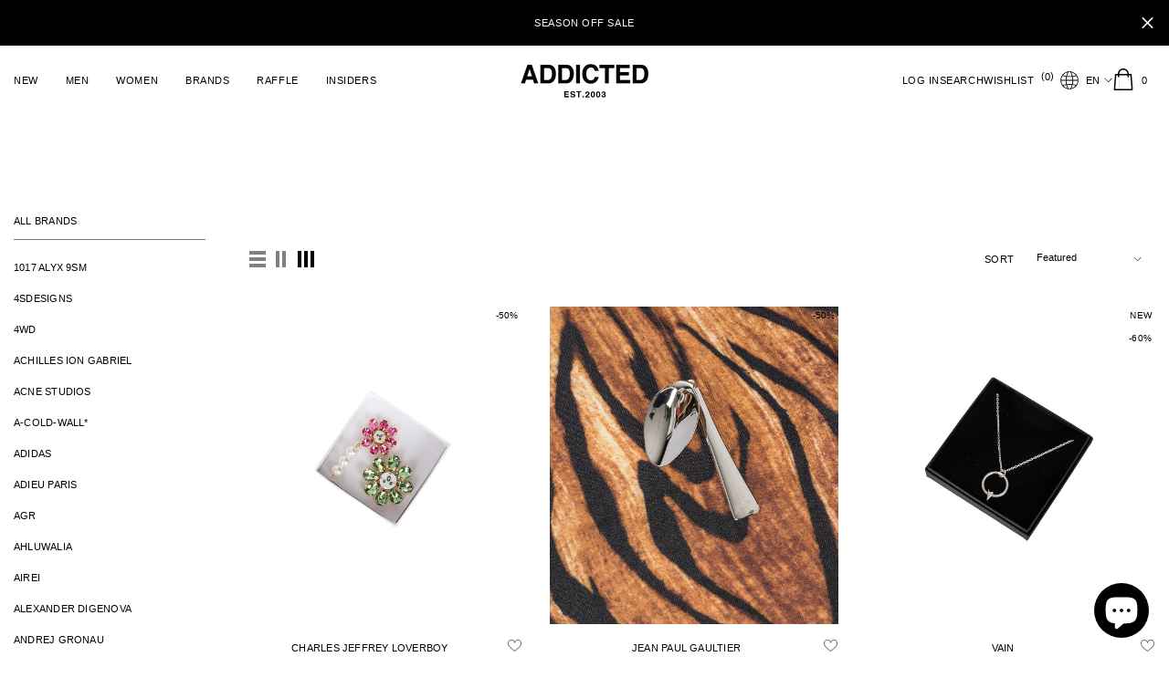

--- FILE ---
content_type: text/css
request_url: https://www.addictedseoul.com/cdn/shop/t/107/assets/custom.css?v=28928480984683792721766545696
body_size: -658
content:
.product.product--hidePrice .card-price,
.template-product .productView-thumbnail-wrapper .slick-arrow {
  display: none !important;
}
.wishlist-count-bubble{
  line-height: 1 !important;
  min-height: 20px !important;
}
@media (max-width: 767px) {
  .collection-banner .image.image-mobile.from-desktop img {
    min-height: auto !important;
    object-fit: contain !important;
    height: auto;
  }
}
.shopify-section-header-sticky:not(.shopify-section-header-hidden) .header-12 .wrapper-header-bottom{
  box-shadow: none !important;
}

--- FILE ---
content_type: text/javascript
request_url: https://www.addictedseoul.com/cdn/shop/t/107/assets/custom.js?v=142666117321555217051740036964
body_size: -726
content:
//# sourceMappingURL=/cdn/shop/t/107/assets/custom.js.map?v=142666117321555217051740036964


--- FILE ---
content_type: text/javascript
request_url: https://cdn.shopify.com/extensions/019bdff5-eef3-7c49-ae1b-81e36c5d86f5/bloy-408/assets/cart.bloy.js
body_size: 51293
content:
(()=>{"use strict";var t={759:(t,e,n)=>{n.d(e,{A:()=>l});var o=n(143),i=n.n(o),r=n(384),a=n.n(r)()(i());a.push([t.id,".BLOY-button-cart {\n    display: flex;\n    align-items: center;\n    justify-content: center;\n    background: transparent;\n    border: none;\n    padding: 6px 12px;\n    font-weight: 400;\n    cursor: pointer;\n    text-align: center;\n    font-size: 14px;\n    color: var(--bloy-button-cart-text-color);\n    border-radius: 8px;\n}\n\n.BLOY-button-cart svg {\n    stroke: unset;\n    fill: none;\n}\n\n.BLOY-button-cart.BLOY-button-cart--primary {\n    background: var(--bloy-cart-button-background-color);\n}\n\n.BLOY-button-cart.BLOY-button-cart--primary svg {\n    fill: var(--bloy-button-cart-text-color);\n}\n\n.BLOY-button-cart--icon {\n    line-height: 0;\n}\n\n.BLOY-button-cart--icon svg,\n.BLOY-button-cart--icon img {\n    margin-left: 6px;\n}\n\n.BLOY-button-cart.BLOY-button-cart--secondary {\n    background: #ffffff;\n    color: #000000;\n    border: 1px solid #e2e8f0;\n}\n\n.BLOY-button-cart.BLOY-button-cart--secondary svg {\n    fill: var(--bloy-cart-button-background-color);\n}\n\n.BLOY-button-cart.BLOY-button-cart--slim {\n    min-width: 70px;\n    min-height: 32px;\n}\n\n.BLOY-button-cart.BLOY-button-cart--small {\n    min-width: 85px;\n    min-height: 32px;\n}\n\n.BLOY-button-cart.BLOY-button-cart--medium {\n    min-width: 95px;\n    min-height: 38px;\n}\n\n.BLOY-button-cart.BLOY-button-cart--large {\n    min-width: 105px;\n    min-height: 44px;\n}\n\n.BLOY-button-cart.BLOY-button-cart--fullWidth {\n    width: 100%;\n}\n\n.BLOY-button-cart--halfWidth {\n    width: 50%;\n}\n\n.BLOY-button-cart[disabled],\n.BLOY-button-cart--inverse {\n    cursor: auto;\n    user-select: none;\n    pointer-events: none;\n}\n\n.BLOY-button-cart.BLOY-button-cart--primary[disabled] {\n    background: var(--bloy-cart-disabled-color-1);\n    color: #ffffff;\n}\n\n.BLOY-button-cart.BLOY-button-cart--secondary[disabled] {\n    background: var(--bloy-cart-disabled-color-2);\n    color: #ffffff;\n}\n\n.BLOY-button-cart--inverse svg {\n    animation: bloyBtnLoading 1s infinite linear;\n}\n\n.BLOY-button-cart--text {\n    line-height: 1.2;\n}\n\n@keyframes bloyBtnLoading {\n    100% {\n        transform: rotate(1turn);\n    }\n}\n",""]);const l=a},56:(t,e,n)=>{n.d(e,{A:()=>l});var o=n(143),i=n.n(o),r=n(384),a=n.n(r)()(i());a.push([t.id,".BLOY-cart__rewards {\n    max-width: 400px;\n    margin-right: 0;\n    margin-left: auto;\n    margin-bottom: 16px;\n}\n\n.BLOY-cart__modal_overlay {\n    position: fixed;\n    top: 0;\n    left: 0;\n    width: 100%;\n    height: 100%;\n    background-color: rgba(0, 0, 0, 0.5);\n    z-index: 9999;\n    opacity: 0;\n    visibility: hidden;\n    transition: opacity 0.3s ease, visibility 0.3s ease;\n}\n\n.BLOY-cart__modal_overlay[data-open='true'] {\n    opacity: 1;\n    visibility: visible;\n}\n\n#BLOY-cart__modal {\n    position: fixed;\n    background-color: #fff;\n    border-radius: 8px;\n    width: 90%;\n    height: auto;\n    max-width: 400px;\n    max-height: 550px;\n    padding: 12px;\n    overflow-y: visible;\n    opacity: 0;\n    visibility: hidden;\n    transition: visibility 0.3s ease, opacity 0.3s ease;\n    top: 50%;\n    left: 50%;\n    transform: translate(-50%, -50%);\n    z-index: 2321321312321;\n}\n\n#BLOY-cart__modal[data-open='true'] {\n    transform: translate(-50%, -50%);\n    opacity: 1;\n    visibility: visible;\n}\n\n.BLOY-cart__modal_content {\n    max-height: 360px;\n    overflow-y: auto;\n}\n\n.BLOY-cart__points_container {\n    font-size: 14px;\n    display: flex;\n    justify-content: space-between;\n    align-items: center;\n    padding: 12px;\n    background: var(--bloy-cart-background-color);\n    margin: 8px 0;\n    gap: 8px;\n    border-radius: 8px;\n}\n\n.BLOY-cart_navigator {\n    cursor: pointer;\n    color: var(--bloy-cart-text-color);\n    font-size: 14px;\n    display: flex;\n    justify-content: space-between;\n    align-items: center;\n    border: 1px solid #e3e3e3;\n    padding: 14px 12px;\n}\n\n.BLOY-cart_navigator + .BLOY-cart_navigator {\n    margin-top: 8px;\n}\n\n.BLOY-cart_navigator_icon {\n    line-height: 0;\n}\n\n.BLOY-cart_navigator_icon svg {\n    width: 25px;\n    height: 25px;\n    color: #252525;\n}\n.BLOY-cart__points {\n    color: var(--bloy-cart-text-color);\n    display: flex;\n    gap: 5px;\n    align-items: center;\n}\n\n.BLOY-cart__points svg {\n    flex-shrink: 0;\n}\n.BLOY-cart__modal_header {\n    display: flex;\n    align-items: center;\n    justify-content: space-between;\n}\n\n.BLOY-cart__modal_action {\n    display: flex;\n    align-items: center;\n    gap: 8px;\n}\n\n.BLOY-cart__modal_back_btn,\n.BLOY-cart__modal_close_btn {\n    cursor: pointer;\n    background-color: transparent;\n    border: none;\n}\n.BLOY-cart__modal_title {\n    color: var(--bloy-cart-text-color);\n    font-size: 14px;\n    font-weight: 600;\n}\n\n.BLOY-cart__discountWrapper {\n    display: flex;\n    gap: 8px;\n}\n\n.BLOY-cart__discountCode {\n    font-size: 14px;\n    font-weight: 600;\n}\n\n.BLOY-cart__discountBadge {\n    background-color: #e4e5e7;\n    padding: 2px 8px;\n    border-radius: 28px;\n    font-size: 12px;\n}\n.BLOY-cart__reward_item {\n    border: 1px solid #e3e3e3;\n    padding: 14px 12px;\n}\n\n.BLOY-cart__reward_item + .BLOY-cart__reward_item {\n    margin-top: 8px;\n}\n\n.BLOY-cart__discountAction {\n    margin-top: 10px;\n    display: flex;\n    gap: 10px;\n}\n\n.BLOY-cart__modal_headerTitle {\n    display: flex;\n    align-items: center;\n    gap: 8px;\n}\n\n.BLOY-cart__redeem_item {\n    display: flex;\n    align-items: center;\n    justify-content: space-between;\n    flex-wrap: nowrap;\n    border: 1px solid #e3e3e3;\n    padding: 14px 12px;\n}\n\n.BLOY-cart__redeem_icon {\n    line-height: 0;\n    margin-right: 8px;\n}\n.BLOY-cart__redeem_icon svg {\n    width: 22px;\n    height: 22px;\n}\n.BLOY-cart__redeem_item + .BLOY-cart__redeem_item {\n    margin-top: 8px;\n}\n.BLOY-cart__item-mainContent {\n    margin-left: 8px;\n}\n\n.BLOY-cart__rewardName {\n    font-size: 14px;\n    font-weight: 600;\n}\n\n.BLOY-cart__rewardDescription {\n    font-size: 14px;\n}\n.BLOY-cart__descriptionName {\n    font-size: 14px;\n    font-weight: 600;\n}\n\n.BLOY-cart__redeem_content {\n    display: flex;\n    align-items: center;\n}\n\n.BLOY-cart__redeemm-preview,\n.BLOY-cart__redeemed_text {\n    font-size: 14px;\n}\n\n.BLOY-cart__redeemed > * {\n    margin-top: 14px;\n}\n\n.BLOY-cart__redeemed {\n    padding: 0 12px;\n}\n\n.BLOY-cart__redeemed_discountCode {\n    font-size: 18px;\n    font-weight: 600;\n    text-align: center;\n}\n\n.BLOY-cart__discountDescription {\n    font-size: 14px;\n}\n\n.BLOY-cart__reward_empty {\n    display: flex;\n    align-items: center;\n    justify-content: center;\n    border: 1px solid #e3e3e3;\n    padding: 14px 12px;\n    flex-direction: column;\n    gap: 8px;\n}\n\n.BLOY-cart__loginAnchor {\n    flex-shrink: 0;\n    color: #303030;\n}\n\n.BLOY-cart__modal_title,\n.BLOY-cart__modal_content,\n.BLOY-cart__points_content,\n.BLOY-cart__points_container,\n.BLOY-cart_navigatorTitle,\n.BLOY-cart__discountCode,\n.BLOY-cart__discountDescription,\n.BLOY-cart__rewardName,\n.BLOY-cart__rewardDescription,\n.BLOY-cart__reward_emptyText,\n.BLOY-cart__redeemm-preview,\n.BLOY-cart__redeemed_text,\n.BLOY-cart__redeemed_discountCode {\n    color: var(--bloy-cart-text-color);\n}\n.BLOY-cart__modal_content.BLOY-cart__modal-content--visible {\n    overflow-y: visible !important;\n    max-height: none !important;\n}\n",""]);const l=a},97:(t,e,n)=>{n.d(e,{A:()=>l});var o=n(143),i=n.n(o),r=n(384),a=n.n(r)()(i());a.push([t.id,".BLOY-slider {\n    position: relative;\n    width: 100%;\n    height: 4px;\n    background-color: rgb(232 235 249);\n    border-radius: 5px;\n}\n\n.BLOY-slider__track {\n    display: block !important;\n    position: absolute;\n    height: 100%;\n    border-radius: 5px;\n}\n\n.BLOY-slider[data-caller='popup'] .BLOY-slider__track {\n    background-color: var(--bloy-primary-color);\n}\n\n.BLOY-slider[data-caller='page'] .BLOY-slider__track {\n    background-color: var(--bloy-wtr-modal-primary-color);\n}\n\n.BLOY-slider[data-caller='cart'] .BLOY-slider__track {\n    background-color: var(--bloy-cart-button-background-color);\n}\n\n.BLOY-slider__thumb {\n    display: block !important;\n    position: absolute;\n    top: 50%;\n    transform: translate(-50%, -50%);\n    width: 14px;\n    height: 14px;\n    border-radius: 50%;\n}\n\n.BLOY-slider[data-caller='popup'] .BLOY-slider__thumb {\n    background-color: var(--bloy-primary-color);\n}\n\n.BLOY-slider[data-caller='page'] .BLOY-slider__thumb {\n    background-color: var(--bloy-wtr-modal-primary-color);\n}\n\n.BLOY-slider[data-caller='cart'] .BLOY-slider__thumb {\n    background-color: var(--bloy-cart-button-background-color);\n}\n",""]);const l=a},384:t=>{t.exports=function(t){var e=[];return e.toString=function(){return this.map((function(e){var n="",o=void 0!==e[5];return e[4]&&(n+="@supports (".concat(e[4],") {")),e[2]&&(n+="@media ".concat(e[2]," {")),o&&(n+="@layer".concat(e[5].length>0?" ".concat(e[5]):""," {")),n+=t(e),o&&(n+="}"),e[2]&&(n+="}"),e[4]&&(n+="}"),n})).join("")},e.i=function(t,n,o,i,r){"string"==typeof t&&(t=[[null,t,void 0]]);var a={};if(o)for(var l=0;l<this.length;l++){var s=this[l][0];null!=s&&(a[s]=!0)}for(var c=0;c<t.length;c++){var d=[].concat(t[c]);o&&a[d[0]]||(void 0!==r&&(void 0===d[5]||(d[1]="@layer".concat(d[5].length>0?" ".concat(d[5]):""," {").concat(d[1],"}")),d[5]=r),n&&(d[2]?(d[1]="@media ".concat(d[2]," {").concat(d[1],"}"),d[2]=n):d[2]=n),i&&(d[4]?(d[1]="@supports (".concat(d[4],") {").concat(d[1],"}"),d[4]=i):d[4]="".concat(i)),e.push(d))}},e}},143:t=>{t.exports=function(t){return t[1]}},252:t=>{var e=[];function n(t){for(var n=-1,o=0;o<e.length;o++)if(e[o].identifier===t){n=o;break}return n}function o(t,o){for(var r={},a=[],l=0;l<t.length;l++){var s=t[l],c=o.base?s[0]+o.base:s[0],d=r[c]||0,C="".concat(c," ").concat(d);r[c]=d+1;var h=n(C),u={css:s[1],media:s[2],sourceMap:s[3],supports:s[4],layer:s[5]};if(-1!==h)e[h].references++,e[h].updater(u);else{var p=i(u,o);o.byIndex=l,e.splice(l,0,{identifier:C,updater:p,references:1})}a.push(C)}return a}function i(t,e){var n=e.domAPI(e);n.update(t);return function(e){if(e){if(e.css===t.css&&e.media===t.media&&e.sourceMap===t.sourceMap&&e.supports===t.supports&&e.layer===t.layer)return;n.update(t=e)}else n.remove()}}t.exports=function(t,i){var r=o(t=t||[],i=i||{});return function(t){t=t||[];for(var a=0;a<r.length;a++){var l=n(r[a]);e[l].references--}for(var s=o(t,i),c=0;c<r.length;c++){var d=n(r[c]);0===e[d].references&&(e[d].updater(),e.splice(d,1))}r=s}}},559:t=>{var e={};t.exports=function(t,n){var o=function(t){if(void 0===e[t]){var n=document.querySelector(t);if(window.HTMLIFrameElement&&n instanceof window.HTMLIFrameElement)try{n=n.contentDocument.head}catch(t){n=null}e[t]=n}return e[t]}(t);if(!o)throw new Error("Couldn't find a style target. This probably means that the value for the 'insert' parameter is invalid.");o.appendChild(n)}},808:t=>{t.exports=function(t){var e=document.createElement("style");return t.setAttributes(e,t.attributes),t.insert(e,t.options),e}},512:t=>{t.exports=function(t,e){Object.keys(e).forEach((function(n){t.setAttribute(n,e[n])}))}},365:t=>{t.exports=function(t){if("undefined"==typeof document)return{update:function(){},remove:function(){}};var e=t.insertStyleElement(t);return{update:function(n){!function(t,e,n){var o="";n.supports&&(o+="@supports (".concat(n.supports,") {")),n.media&&(o+="@media ".concat(n.media," {"));var i=void 0!==n.layer;i&&(o+="@layer".concat(n.layer.length>0?" ".concat(n.layer):""," {")),o+=n.css,i&&(o+="}"),n.media&&(o+="}"),n.supports&&(o+="}");var r=n.sourceMap;r&&"undefined"!=typeof btoa&&(o+="\n/*# sourceMappingURL=data:application/json;base64,".concat(btoa(unescape(encodeURIComponent(JSON.stringify(r))))," */")),e.styleTagTransform(o,t,e.options)}(e,t,n)},remove:function(){!function(t){if(null===t.parentNode)return!1;t.parentNode.removeChild(t)}(e)}}}},333:t=>{t.exports=function(t,e){if(e.styleSheet)e.styleSheet.cssText=t;else{for(;e.firstChild;)e.removeChild(e.firstChild);e.appendChild(document.createTextNode(t))}}}},e={};function n(o){var i=e[o];if(void 0!==i)return i.exports;var r=e[o]={id:o,exports:{}};return t[o](r,r.exports,n),r.exports}n.n=t=>{var e=t&&t.__esModule?()=>t.default:()=>t;return n.d(e,{a:e}),e},n.d=(t,e)=>{for(var o in e)n.o(e,o)&&!n.o(t,o)&&Object.defineProperty(t,o,{enumerable:!0,get:e[o]})},n.o=(t,e)=>Object.prototype.hasOwnProperty.call(t,e);var o=n(252),i=n.n(o),r=n(365),a=n.n(r),l=n(559),s=n.n(l),c=n(512),d=n.n(c),C=n(808),h=n.n(C),u=n(333),p=n.n(u),_=n(56),f={attributes:{class:"BLOY-style__tag"}};f.styleTagTransform=p(),f.setAttributes=d(),f.insert=s().bind(null,"head"),f.domAPI=a(),f.insertStyleElement=h();i()(_.A,f);_.A&&_.A.locals&&_.A.locals;var w,m,g,L,v,y,B,x,b,M,O,H={},V=[],A=/acit|ex(?:s|g|n|p|$)|rph|grid|ows|mnc|ntw|ine[ch]|zoo|^ord|itera/i,k=Array.isArray;function Y(t,e){for(var n in e)t[n]=e[n];return t}function Z(t){t&&t.parentNode&&t.parentNode.removeChild(t)}function S(t,e,n,o,i){var r={type:t,props:e,key:n,ref:o,__k:null,__:null,__b:0,__e:null,__d:void 0,__c:null,constructor:void 0,__v:null==i?++g:i,__i:-1,__u:0};return null==i&&null!=m.vnode&&m.vnode(r),r}function T(t){return t.children}function N(t,e){this.props=t,this.context=e}function P(t,e){if(null==e)return t.__?P(t.__,t.__i+1):null;for(var n;e<t.__k.length;e++)if(null!=(n=t.__k[e])&&null!=n.__e)return n.__e;return"function"==typeof t.type?P(t):null}function E(t){var e,n;if(null!=(t=t.__)&&null!=t.__c){for(t.__e=t.__c.base=null,e=0;e<t.__k.length;e++)if(null!=(n=t.__k[e])&&null!=n.__e){t.__e=t.__c.base=n.__e;break}return E(t)}}function U(t){(!t.__d&&(t.__d=!0)&&L.push(t)&&!F.__r++||v!==m.debounceRendering)&&((v=m.debounceRendering)||y)(F)}function F(){var t,e,n,o,i,r,a,l;for(L.sort(B);t=L.shift();)t.__d&&(e=L.length,o=void 0,r=(i=(n=t).__v).__e,a=[],l=[],n.__P&&((o=Y({},i)).__v=i.__v+1,m.vnode&&m.vnode(o),q(n.__P,o,i,n.__n,n.__P.namespaceURI,32&i.__u?[r]:null,a,null==r?P(i):r,!!(32&i.__u),l),o.__v=i.__v,o.__.__k[o.__i]=o,J(a,o,l),o.__e!=r&&E(o)),L.length>e&&L.sort(B));F.__r=0}function z(t,e,n,o,i,r,a,l,s,c,d){var C,h,u,p,_,f=o&&o.__k||V,w=e.length;for(n.__d=s,$(n,e,f),s=n.__d,C=0;C<w;C++)null!=(u=n.__k[C])&&(h=-1===u.__i?H:f[u.__i]||H,u.__i=C,q(t,u,h,i,r,a,l,s,c,d),p=u.__e,u.ref&&h.ref!=u.ref&&(h.ref&&K(h.ref,null,u),d.push(u.ref,u.__c||p,u)),null==_&&null!=p&&(_=p),65536&u.__u||h.__k===u.__k?s=D(u,s,t):"function"==typeof u.type&&void 0!==u.__d?s=u.__d:p&&(s=p.nextSibling),u.__d=void 0,u.__u&=-196609);n.__d=s,n.__e=_}function $(t,e,n){var o,i,r,a,l,s=e.length,c=n.length,d=c,C=0;for(t.__k=[],o=0;o<s;o++)null!=(i=e[o])&&"boolean"!=typeof i&&"function"!=typeof i?(a=o+C,(i=t.__k[o]="string"==typeof i||"number"==typeof i||"bigint"==typeof i||i.constructor==String?S(null,i,null,null,null):k(i)?S(T,{children:i},null,null,null):void 0===i.constructor&&i.__b>0?S(i.type,i.props,i.key,i.ref?i.ref:null,i.__v):i).__=t,i.__b=t.__b+1,r=null,-1!==(l=i.__i=j(i,n,a,d))&&(d--,(r=n[l])&&(r.__u|=131072)),null==r||null===r.__v?(-1==l&&C--,"function"!=typeof i.type&&(i.__u|=65536)):l!==a&&(l==a-1?C--:l==a+1?C++:(l>a?C--:C++,i.__u|=65536))):i=t.__k[o]=null;if(d)for(o=0;o<c;o++)null!=(r=n[o])&&!(131072&r.__u)&&(r.__e==t.__d&&(t.__d=P(r)),Q(r,r))}function D(t,e,n){var o,i;if("function"==typeof t.type){for(o=t.__k,i=0;o&&i<o.length;i++)o[i]&&(o[i].__=t,e=D(o[i],e,n));return e}t.__e!=e&&(e&&t.type&&!n.contains(e)&&(e=P(t)),n.insertBefore(t.__e,e||null),e=t.__e);do{e=e&&e.nextSibling}while(null!=e&&8===e.nodeType);return e}function j(t,e,n,o){var i=t.key,r=t.type,a=n-1,l=n+1,s=e[n];if(null===s||s&&i==s.key&&r===s.type&&!(131072&s.__u))return n;if(o>(null==s||131072&s.__u?0:1))for(;a>=0||l<e.length;){if(a>=0){if((s=e[a])&&!(131072&s.__u)&&i==s.key&&r===s.type)return a;a--}if(l<e.length){if((s=e[l])&&!(131072&s.__u)&&i==s.key&&r===s.type)return l;l++}}return-1}function R(t,e,n){"-"===e[0]?t.setProperty(e,null==n?"":n):t[e]=null==n?"":"number"!=typeof n||A.test(e)?n:n+"px"}function I(t,e,n,o,i){var r;t:if("style"===e)if("string"==typeof n)t.style.cssText=n;else{if("string"==typeof o&&(t.style.cssText=o=""),o)for(e in o)n&&e in n||R(t.style,e,"");if(n)for(e in n)o&&n[e]===o[e]||R(t.style,e,n[e])}else if("o"===e[0]&&"n"===e[1])r=e!==(e=e.replace(/(PointerCapture)$|Capture$/i,"$1")),e=e.toLowerCase()in t||"onFocusOut"===e||"onFocusIn"===e?e.toLowerCase().slice(2):e.slice(2),t.l||(t.l={}),t.l[e+r]=n,n?o?n.u=o.u:(n.u=x,t.addEventListener(e,r?M:b,r)):t.removeEventListener(e,r?M:b,r);else{if("http://www.w3.org/2000/svg"==i)e=e.replace(/xlink(H|:h)/,"h").replace(/sName$/,"s");else if("width"!=e&&"height"!=e&&"href"!=e&&"list"!=e&&"form"!=e&&"tabIndex"!=e&&"download"!=e&&"rowSpan"!=e&&"colSpan"!=e&&"role"!=e&&"popover"!=e&&e in t)try{t[e]=null==n?"":n;break t}catch(t){}"function"==typeof n||(null==n||!1===n&&"-"!==e[4]?t.removeAttribute(e):t.setAttribute(e,"popover"==e&&1==n?"":n))}}function W(t){return function(e){if(this.l){var n=this.l[e.type+t];if(null==e.t)e.t=x++;else if(e.t<n.u)return;return n(m.event?m.event(e):e)}}}function q(t,e,n,o,i,r,a,l,s,c){var d,C,h,u,p,_,f,w,g,L,v,y,B,x,b,M,O=e.type;if(void 0!==e.constructor)return null;128&n.__u&&(s=!!(32&n.__u),r=[l=e.__e=n.__e]),(d=m.__b)&&d(e);t:if("function"==typeof O)try{if(w=e.props,g="prototype"in O&&O.prototype.render,L=(d=O.contextType)&&o[d.__c],v=d?L?L.props.value:d.__:o,n.__c?f=(C=e.__c=n.__c).__=C.__E:(g?e.__c=C=new O(w,v):(e.__c=C=new N(w,v),C.constructor=O,C.render=X),L&&L.sub(C),C.props=w,C.state||(C.state={}),C.context=v,C.__n=o,h=C.__d=!0,C.__h=[],C._sb=[]),g&&null==C.__s&&(C.__s=C.state),g&&null!=O.getDerivedStateFromProps&&(C.__s==C.state&&(C.__s=Y({},C.__s)),Y(C.__s,O.getDerivedStateFromProps(w,C.__s))),u=C.props,p=C.state,C.__v=e,h)g&&null==O.getDerivedStateFromProps&&null!=C.componentWillMount&&C.componentWillMount(),g&&null!=C.componentDidMount&&C.__h.push(C.componentDidMount);else{if(g&&null==O.getDerivedStateFromProps&&w!==u&&null!=C.componentWillReceiveProps&&C.componentWillReceiveProps(w,v),!C.__e&&(null!=C.shouldComponentUpdate&&!1===C.shouldComponentUpdate(w,C.__s,v)||e.__v===n.__v)){for(e.__v!==n.__v&&(C.props=w,C.state=C.__s,C.__d=!1),e.__e=n.__e,e.__k=n.__k,e.__k.some((function(t){t&&(t.__=e)})),y=0;y<C._sb.length;y++)C.__h.push(C._sb[y]);C._sb=[],C.__h.length&&a.push(C);break t}null!=C.componentWillUpdate&&C.componentWillUpdate(w,C.__s,v),g&&null!=C.componentDidUpdate&&C.__h.push((function(){C.componentDidUpdate(u,p,_)}))}if(C.context=v,C.props=w,C.__P=t,C.__e=!1,B=m.__r,x=0,g){for(C.state=C.__s,C.__d=!1,B&&B(e),d=C.render(C.props,C.state,C.context),b=0;b<C._sb.length;b++)C.__h.push(C._sb[b]);C._sb=[]}else do{C.__d=!1,B&&B(e),d=C.render(C.props,C.state,C.context),C.state=C.__s}while(C.__d&&++x<25);C.state=C.__s,null!=C.getChildContext&&(o=Y(Y({},o),C.getChildContext())),g&&!h&&null!=C.getSnapshotBeforeUpdate&&(_=C.getSnapshotBeforeUpdate(u,p)),z(t,k(M=null!=d&&d.type===T&&null==d.key?d.props.children:d)?M:[M],e,n,o,i,r,a,l,s,c),C.base=e.__e,e.__u&=-161,C.__h.length&&a.push(C),f&&(C.__E=C.__=null)}catch(t){if(e.__v=null,s||null!=r){for(e.__u|=s?160:32;l&&8===l.nodeType&&l.nextSibling;)l=l.nextSibling;r[r.indexOf(l)]=null,e.__e=l}else e.__e=n.__e,e.__k=n.__k;m.__e(t,e,n)}else null==r&&e.__v===n.__v?(e.__k=n.__k,e.__e=n.__e):e.__e=G(n.__e,e,n,o,i,r,a,s,c);(d=m.diffed)&&d(e)}function J(t,e,n){e.__d=void 0;for(var o=0;o<n.length;o++)K(n[o],n[++o],n[++o]);m.__c&&m.__c(e,t),t.some((function(e){try{t=e.__h,e.__h=[],t.some((function(t){t.call(e)}))}catch(t){m.__e(t,e.__v)}}))}function G(t,e,n,o,i,r,a,l,s){var c,d,C,h,u,p,_,f=n.props,g=e.props,L=e.type;if("svg"===L?i="http://www.w3.org/2000/svg":"math"===L?i="http://www.w3.org/1998/Math/MathML":i||(i="http://www.w3.org/1999/xhtml"),null!=r)for(c=0;c<r.length;c++)if((u=r[c])&&"setAttribute"in u==!!L&&(L?u.localName===L:3===u.nodeType)){t=u,r[c]=null;break}if(null==t){if(null===L)return document.createTextNode(g);t=document.createElementNS(i,L,g.is&&g),l&&(m.__m&&m.__m(e,r),l=!1),r=null}if(null===L)f===g||l&&t.data===g||(t.data=g);else{if(r=r&&w.call(t.childNodes),f=n.props||H,!l&&null!=r)for(f={},c=0;c<t.attributes.length;c++)f[(u=t.attributes[c]).name]=u.value;for(c in f)if(u=f[c],"children"==c);else if("dangerouslySetInnerHTML"==c)C=u;else if(!(c in g)){if("value"==c&&"defaultValue"in g||"checked"==c&&"defaultChecked"in g)continue;I(t,c,null,u,i)}for(c in g)u=g[c],"children"==c?h=u:"dangerouslySetInnerHTML"==c?d=u:"value"==c?p=u:"checked"==c?_=u:l&&"function"!=typeof u||f[c]===u||I(t,c,u,f[c],i);if(d)l||C&&(d.__html===C.__html||d.__html===t.innerHTML)||(t.innerHTML=d.__html),e.__k=[];else if(C&&(t.innerHTML=""),z(t,k(h)?h:[h],e,n,o,"foreignObject"===L?"http://www.w3.org/1999/xhtml":i,r,a,r?r[0]:n.__k&&P(n,0),l,s),null!=r)for(c=r.length;c--;)Z(r[c]);l||(c="value","progress"===L&&null==p?t.removeAttribute("value"):void 0!==p&&(p!==t[c]||"progress"===L&&!p||"option"===L&&p!==f[c])&&I(t,c,p,f[c],i),c="checked",void 0!==_&&_!==t[c]&&I(t,c,_,f[c],i))}return t}function K(t,e,n){try{if("function"==typeof t){var o="function"==typeof t.__u;o&&t.__u(),o&&null==e||(t.__u=t(e))}else t.current=e}catch(t){m.__e(t,n)}}function Q(t,e,n){var o,i;if(m.unmount&&m.unmount(t),(o=t.ref)&&(o.current&&o.current!==t.__e||K(o,null,e)),null!=(o=t.__c)){if(o.componentWillUnmount)try{o.componentWillUnmount()}catch(t){m.__e(t,e)}o.base=o.__P=null}if(o=t.__k)for(i=0;i<o.length;i++)o[i]&&Q(o[i],e,n||"function"!=typeof t.type);n||Z(t.__e),t.__c=t.__=t.__e=t.__d=void 0}function X(t,e,n){return this.constructor(t,n)}function tt(t,e,n){var o,i,r,a;m.__&&m.__(t,e),i=(o="function"==typeof n)?null:n&&n.__k||e.__k,r=[],a=[],q(e,t=(!o&&n||e).__k=function(t,e,n){var o,i,r,a={};for(r in e)"key"==r?o=e[r]:"ref"==r?i=e[r]:a[r]=e[r];if(arguments.length>2&&(a.children=arguments.length>3?w.call(arguments,2):n),"function"==typeof t&&null!=t.defaultProps)for(r in t.defaultProps)void 0===a[r]&&(a[r]=t.defaultProps[r]);return S(t,a,o,i,null)}(T,null,[t]),i||H,H,e.namespaceURI,!o&&n?[n]:i?null:e.firstChild?w.call(e.childNodes):null,r,!o&&n?n:i?i.__e:e.firstChild,o,a),J(r,t,a)}function et(t,e){var n={__c:e="__cC"+O++,__:t,Consumer:function(t,e){return t.children(e)},Provider:function(t){var n,o;return this.getChildContext||(n=[],(o={})[e]=this,this.getChildContext=function(){return o},this.componentWillUnmount=function(){n=null},this.shouldComponentUpdate=function(t){this.props.value!==t.value&&n.some((function(t){t.__e=!0,U(t)}))},this.sub=function(t){n.push(t);var e=t.componentWillUnmount;t.componentWillUnmount=function(){n&&n.splice(n.indexOf(t),1),e&&e.call(t)}}),t.children}};return n.Provider.__=n.Consumer.contextType=n}w=V.slice,m={__e:function(t,e,n,o){for(var i,r,a;e=e.__;)if((i=e.__c)&&!i.__)try{if((r=i.constructor)&&null!=r.getDerivedStateFromError&&(i.setState(r.getDerivedStateFromError(t)),a=i.__d),null!=i.componentDidCatch&&(i.componentDidCatch(t,o||{}),a=i.__d),a)return i.__E=i}catch(e){t=e}throw t}},g=0,N.prototype.setState=function(t,e){var n;n=null!=this.__s&&this.__s!==this.state?this.__s:this.__s=Y({},this.state),"function"==typeof t&&(t=t(Y({},n),this.props)),t&&Y(n,t),null!=t&&this.__v&&(e&&this._sb.push(e),U(this))},N.prototype.forceUpdate=function(t){this.__v&&(this.__e=!0,t&&this.__h.push(t),U(this))},N.prototype.render=T,L=[],y="function"==typeof Promise?Promise.prototype.then.bind(Promise.resolve()):setTimeout,B=function(t,e){return t.__v.__b-e.__v.__b},F.__r=0,x=0,b=W(!1),M=W(!0),O=0;var nt,ot,it,rt,at=0,lt=[],st=m,ct=st.__b,dt=st.__r,Ct=st.diffed,ht=st.__c,ut=st.unmount,pt=st.__;function _t(t,e){st.__h&&st.__h(ot,t,at||e),at=0;var n=ot.__H||(ot.__H={__:[],__h:[]});return t>=n.__.length&&n.__.push({}),n.__[t]}function ft(t){return at=1,function(t,e,n){var o=_t(nt++,2);if(o.t=t,!o.__c&&(o.__=[n?n(e):Ot(void 0,e),function(t){var e=o.__N?o.__N[0]:o.__[0],n=o.t(e,t);e!==n&&(o.__N=[n,o.__[1]],o.__c.setState({}))}],o.__c=ot,!ot.u)){var i=function(t,e,n){if(!o.__c.__H)return!0;var i=o.__c.__H.__.filter((function(t){return!!t.__c}));if(i.every((function(t){return!t.__N})))return!r||r.call(this,t,e,n);var a=!1;return i.forEach((function(t){if(t.__N){var e=t.__[0];t.__=t.__N,t.__N=void 0,e!==t.__[0]&&(a=!0)}})),!(!a&&o.__c.props===t)&&(!r||r.call(this,t,e,n))};ot.u=!0;var r=ot.shouldComponentUpdate,a=ot.componentWillUpdate;ot.componentWillUpdate=function(t,e,n){if(this.__e){var o=r;r=void 0,i(t,e,n),r=o}a&&a.call(this,t,e,n)},ot.shouldComponentUpdate=i}return o.__N||o.__}(Ot,t)}function wt(t,e){var n=_t(nt++,3);!st.__s&&Mt(n.__H,e)&&(n.__=t,n.i=e,ot.__H.__h.push(n))}function mt(t){return at=5,gt((function(){return{current:t}}),[])}function gt(t,e){var n=_t(nt++,7);return Mt(n.__H,e)&&(n.__=t(),n.__H=e,n.__h=t),n.__}function Lt(t){var e=ot.context[t.__c],n=_t(nt++,9);return n.c=t,e?(null==n.__&&(n.__=!0,e.sub(ot)),e.props.value):t.__}function vt(){for(var t;t=lt.shift();)if(t.__P&&t.__H)try{t.__H.__h.forEach(xt),t.__H.__h.forEach(bt),t.__H.__h=[]}catch(e){t.__H.__h=[],st.__e(e,t.__v)}}st.__b=function(t){ot=null,ct&&ct(t)},st.__=function(t,e){t&&e.__k&&e.__k.__m&&(t.__m=e.__k.__m),pt&&pt(t,e)},st.__r=function(t){dt&&dt(t),nt=0;var e=(ot=t.__c).__H;e&&(it===ot?(e.__h=[],ot.__h=[],e.__.forEach((function(t){t.__N&&(t.__=t.__N),t.i=t.__N=void 0}))):(e.__h.forEach(xt),e.__h.forEach(bt),e.__h=[],nt=0)),it=ot},st.diffed=function(t){Ct&&Ct(t);var e=t.__c;e&&e.__H&&(e.__H.__h.length&&(1!==lt.push(e)&&rt===st.requestAnimationFrame||((rt=st.requestAnimationFrame)||Bt)(vt)),e.__H.__.forEach((function(t){t.i&&(t.__H=t.i),t.i=void 0}))),it=ot=null},st.__c=function(t,e){e.some((function(t){try{t.__h.forEach(xt),t.__h=t.__h.filter((function(t){return!t.__||bt(t)}))}catch(n){e.some((function(t){t.__h&&(t.__h=[])})),e=[],st.__e(n,t.__v)}})),ht&&ht(t,e)},st.unmount=function(t){ut&&ut(t);var e,n=t.__c;n&&n.__H&&(n.__H.__.forEach((function(t){try{xt(t)}catch(t){e=t}})),n.__H=void 0,e&&st.__e(e,n.__v))};var yt="function"==typeof requestAnimationFrame;function Bt(t){var e,n=function(){clearTimeout(o),yt&&cancelAnimationFrame(e),setTimeout(t)},o=setTimeout(n,100);yt&&(e=requestAnimationFrame(n))}function xt(t){var e=ot,n=t.__c;"function"==typeof n&&(t.__c=void 0,n()),ot=e}function bt(t){var e=ot;t.__c=t.__(),ot=e}function Mt(t,e){return!t||t.length!==e.length||e.some((function(e,n){return e!==t[n]}))}function Ot(t,e){return"function"==typeof e?e(t):e}window.BLOY_PUB_SUB_EVENTS||(window.BLOY_PUB_SUB_EVENTS={});const Ht={on:function(t,e){window.BLOY_PUB_SUB_EVENTS[t]=window.BLOY_PUB_SUB_EVENTS[t]||[],window.BLOY_PUB_SUB_EVENTS[t].push(e)},off:function(t,e){if(window.BLOY_PUB_SUB_EVENTS[t])for(let n=0;n<window.BLOY_PUB_SUB_EVENTS[t].length;n++)if(window.BLOY_PUB_SUB_EVENTS[t][n]===e){window.BLOY_PUB_SUB_EVENTS[t].splice(n,1);break}},emit:function(t,e){window.BLOY_PUB_SUB_EVENTS[t]&&window.BLOY_PUB_SUB_EVENTS[t].forEach((t=>t(e)))}},Vt=Ht,At="bloy:substract-points",kt="bloy:toggle-rewards-modal";function Yt(){let t="";return t+=navigator.userAgent.replace(/\D+/g,""),t+=screen.height||"",t+=screen.width||"",t+=screen.pixelDepth||"",t+=navigator.deviceMemory||"",t}function Zt(){let t=document.createElement("canvas"),e=t.getContext("webgl")||t.getContext("experimental-webgl");if(!e)return"NoWebGL";let n=e.getExtension("WEBGL_debug_renderer_info");return n?e.getParameter(n.UNMASKED_RENDERER_WEBGL):"UnknownGPU"}function St(t){if("undefined"!=typeof Headers)try{return new Headers(t)}catch(t){console.error(t)}return t}async function Tt(t){try{const e=new TextEncoder,n=await window.crypto.subtle.generateKey({name:"AES-GCM",length:256},!0,["encrypt","decrypt"]),o=await window.crypto.subtle.exportKey("raw",n),i=function(t){const e=t.replace(/-----BEGIN PUBLIC KEY-----/,"").replace(/-----END PUBLIC KEY-----/,"").replace(/\s/g,""),n=atob(e),o=new Uint8Array(n.length);for(let t=0;t<n.length;t++)o[t]=n.charCodeAt(t);return o.buffer}("-----BEGIN PUBLIC KEY-----\nMIIBIjANBgkqhkiG9w0BAQEFAAOCAQ8AMIIBCgKCAQEAw3dFHnl6rTQ7d0f2tiCN\n2EQ1B83jnvb7gacJH5V313ArHASbtKd6MjDgugKQE0wrPpVetncdO8ZQlDJAUAtr\nWR9t1e9TVxFddiEfZoDuPMzd0nm50j0C8mXz/SmWbIRKJay4RhBvwsBiIom/oat+\n8lpSON+VY1UuJzpogEkuzNGLeaxOUZzKOnze6NhtmOsu9YI2xsJOOL4GovJQniwA\nW1N24uuj/D5jU97EynSyUZB+ra8lUMn6CKzqZgwH+JyO8qtoMYVe/9DhNze9cDR2\npqWhIeRgrVt32n5aJGFRwhsX0IPNOw79VirJmXurWCmAmZzYWbGFgTsSGHzmqrmc\nawIDAQAB\n-----END PUBLIC KEY-----"),r=await window.crypto.subtle.importKey("spki",i,{name:"RSA-OAEP",hash:"SHA-256"},!1,["encrypt"]),a=await window.crypto.subtle.encrypt({name:"RSA-OAEP"},r,o),l=window.crypto.getRandomValues(new Uint8Array(12)),s=e.encode(JSON.stringify(t)),c=await window.crypto.subtle.encrypt({name:"AES-GCM",iv:l},n,s),d=btoa(String.fromCharCode(...new Uint8Array(a))),C=btoa(String.fromCharCode(...l));return{encryptedAesKey:d,iv:C,encryptedData:btoa(String.fromCharCode(...new Uint8Array(c)))}}catch(t){}return null}async function Nt(t,e={}){if(window.BloyAtomicCache.has(t))return window.BloyAtomicCache.get(t);if(window.BloyAtomicPending.has(t))return window.BloyAtomicPending.get(t);const n=(async()=>{try{const n=await fetch(`${BloyConfigs.bloyApiUrl}${t}`,e),o=await n.json();return window.BloyAtomicCache.set(t,o),o}catch(t){throw console.error(t),new Error("Failed to fetch")}finally{window.BloyAtomicPending.delete(t)}})();return window.BloyAtomicPending.set(t,n),n}window.BloyAtomicCache||window.BloyAtomicPending||(window.BloyAtomicCache=new Map,window.BloyAtomicPending=new Map);var Pt=0;Array.isArray;function Et(t,e,n,o,i,r){e||(e={});var a,l,s=e;"ref"in e&&(a=e.ref,delete e.ref);var c={type:t,props:s,key:n,ref:a,__k:null,__:null,__b:0,__e:null,__d:void 0,__c:null,constructor:void 0,__v:--Pt,__i:-1,__u:0,__source:i,__self:r};if("function"==typeof t&&(a=t.defaultProps))for(l in a)void 0===s[l]&&(s[l]=a[l]);return m.vnode&&m.vnode(c),c}const Ut=et();function Ft({children:t}){const[e,n]=ft(null),[o,i]=ft(!0),[r,a]=ft(!1);wt((()=>{(async()=>{i(!0);try{const{id:t,token:e,email:o}=BloyUser;if(!t||!e)return a(!0),void i(!1);const r={uid:Yt(),renderer:Zt()},l=await Tt({email:o,cid:t,shop:BloyConfigs.shop_id,dID:btoa(JSON.stringify(r)),token:BloyUser.token}),s=await Nt("/auth",{method:"POST",headers:St({"Content-Type":"application/json"}),body:JSON.stringify(l)});if("OK"===s.message){if(s.payload.status){const t={...s.payload,birthday:s.payload.birthday?s.payload.birthday.split("T")[0]:null};a(!0),n(t)}}else a(!0)}catch(t){console.error(t)}i(!1)})()}),[]);const l={user:e,loading:o,setUser:n,handleUpdateReferralCode:t=>{n((e=>({...e,referralCode:t})))},handleAddPoints:(t,e,o)=>{"custom"===e&&"click_button"!==o||(Vt.emit("bloy:add-points",t),n((e=>({...e,points:e.points+t}))))},handleReducePoints:t=>{Vt.emit(At,t),n((e=>({...e,points:e.points-t})))},handleUpdateBirthday:t=>{n((e=>({...e,birthday:t})))},handleIncRewardCount:()=>{n((t=>({...t,rewardCount:t.rewardCount+1})))}};return r?Et(Ut.Provider,{value:l,children:t}):null}const zt=et();function $t({children:t}){const[e,n]=ft(["/"]),[o,i]=ft({pathname:"/",data:null}),r={router:o,navigate:(t,o=null)=>{t<0?(n((e=>"/confetti"===e[e.length+(t-1)]?e.slice(0,e.length+(t-1)):e.slice(0,e.length+t))),i((()=>"/confetti"===e[e.length+(t-1)]?{pathname:e[e.length+(t-2)],data:o}:{pathname:e[e.length+(t-1)],data:o}))):("/"===t?n(["/"]):e?.length>0&&e[e.length-1]!==t&&n((e=>[...e,t])),i({pathname:t,data:o}))},updateCurrentTier:t=>{i((e=>({...e,data:t})))}};return Et(zt.Provider,{value:r,children:t})}const Dt=Et("svg",{width:"20",height:"20",viewBox:"0 0 20 20",fill:"none",xmlns:"http://www.w3.org/2000/svg",children:Et("path",{d:"M17.5 5.83333L7.5 15.8333L2.91667 11.25L4.09167 10.075L7.5 13.475L16.325 4.65833L17.5 5.83333Z",fill:"currentColor"})}),jt=Et("svg",{xmlns:"http://www.w3.org/2000/svg",width:"24",height:"24",viewBox:"0 0 21 20",fill:"none",children:Et("path",{d:"M10.5 1.875C6.01333 1.875 2.375 5.51333 2.375 10C2.375 14.4867 6.01333 18.125 10.5 18.125V16.0942C9.29492 16.094 8.11695 15.7365 7.11504 15.0669C6.11312 14.3973 5.33225 13.4456 4.87117 12.3323C4.41008 11.2189 4.28948 9.99379 4.52462 8.81188C4.75976 7.62996 5.34008 6.54431 6.1922 5.6922C7.04431 4.84008 8.12996 4.25976 9.31188 4.02462C10.4938 3.78948 11.7189 3.91008 12.8323 4.37117C13.9456 4.83225 14.8973 5.61312 15.5669 6.61504C16.2365 7.61695 16.594 8.79492 16.5942 10H18.625C18.625 5.51333 14.9867 1.875 10.5 1.875Z",fill:"#E3E3E3"})}),Rt=(Et("svg",{width:"16",height:"16",viewBox:"0 0 16 16",fill:"none",xmlns:"http://www.w3.org/2000/svg",children:[Et("g",{"clip-path":"url(#clip0_332_2427)",children:Et("path",{d:"M8.2 9.6C7.97333 9.6 7.78347 9.5232 7.6304 9.3696C7.4768 9.21653 7.4 9.02667 7.4 8.8C7.4 8.57333 7.4768 8.3832 7.6304 8.2296C7.78347 8.07653 7.97333 8 8.2 8C8.42667 8 8.6168 8.07653 8.7704 8.2296C8.92347 8.3832 9 8.57333 9 8.8C9 9.02667 8.92347 9.21653 8.7704 9.3696C8.6168 9.5232 8.42667 9.6 8.2 9.6ZM5 9.6C4.77333 9.6 4.5832 9.5232 4.4296 9.3696C4.27653 9.21653 4.2 9.02667 4.2 8.8C4.2 8.57333 4.27653 8.3832 4.4296 8.2296C4.5832 8.07653 4.77333 8 5 8C5.22667 8 5.4168 8.07653 5.5704 8.2296C5.72347 8.3832 5.8 8.57333 5.8 8.8C5.8 9.02667 5.72347 9.21653 5.5704 9.3696C5.4168 9.5232 5.22667 9.6 5 9.6ZM11.4 9.6C11.1733 9.6 10.9835 9.5232 10.8304 9.3696C10.6768 9.21653 10.6 9.02667 10.6 8.8C10.6 8.57333 10.6768 8.3832 10.8304 8.2296C10.9835 8.07653 11.1733 8 11.4 8C11.6267 8 11.8165 8.07653 11.9696 8.2296C12.1232 8.3832 12.2 8.57333 12.2 8.8C12.2 9.02667 12.1232 9.21653 11.9696 9.3696C11.8165 9.5232 11.6267 9.6 11.4 9.6ZM8.2 12.8C7.97333 12.8 7.78347 12.7232 7.6304 12.5696C7.4768 12.4165 7.4 12.2267 7.4 12C7.4 11.7733 7.4768 11.5835 7.6304 11.4304C7.78347 11.2768 7.97333 11.2 8.2 11.2C8.42667 11.2 8.6168 11.2768 8.7704 11.4304C8.92347 11.5835 9 11.7733 9 12C9 12.2267 8.92347 12.4165 8.7704 12.5696C8.6168 12.7232 8.42667 12.8 8.2 12.8ZM5 12.8C4.77333 12.8 4.5832 12.7232 4.4296 12.5696C4.27653 12.4165 4.2 12.2267 4.2 12C4.2 11.7733 4.27653 11.5835 4.4296 11.4304C4.5832 11.2768 4.77333 11.2 5 11.2C5.22667 11.2 5.4168 11.2768 5.5704 11.4304C5.72347 11.5835 5.8 11.7733 5.8 12C5.8 12.2267 5.72347 12.4165 5.5704 12.5696C5.4168 12.7232 5.22667 12.8 5 12.8ZM11.4 12.8C11.1733 12.8 10.9835 12.7232 10.8304 12.5696C10.6768 12.4165 10.6 12.2267 10.6 12C10.6 11.7733 10.6768 11.5835 10.8304 11.4304C10.9835 11.2768 11.1733 11.2 11.4 11.2C11.6267 11.2 11.8165 11.2768 11.9696 11.4304C12.1232 11.5835 12.2 11.7733 12.2 12C12.2 12.2267 12.1232 12.4165 11.9696 12.5696C11.8165 12.7232 11.6267 12.8 11.4 12.8ZM2.6 16C2.16 16 1.7832 15.8435 1.4696 15.5304C1.15653 15.2168 1 14.84 1 14.4V3.2C1 2.76 1.15653 2.38347 1.4696 2.0704C1.7832 1.7568 2.16 1.6 2.6 1.6H3.4V0H5V1.6H11.4V0H13V1.6H13.8C14.24 1.6 14.6168 1.7568 14.9304 2.0704C15.2435 2.38347 15.4 2.76 15.4 3.2V14.4C15.4 14.84 15.2435 15.2168 14.9304 15.5304C14.6168 15.8435 14.24 16 13.8 16H2.6ZM2.6 14.4H13.8V6.4H2.6V14.4Z",fill:"#AAAAAA"})}),Et("defs",{children:Et("clipPath",{id:"clip0_332_2427",children:Et("rect",{width:"16",height:"16",fill:"white"})})})]}),Et("svg",{width:"38",height:"35",viewBox:"0 0 38 35",fill:"none",xmlns:"http://www.w3.org/2000/svg",children:Et("path",{"fill-rule":"evenodd","clip-rule":"evenodd",d:"M28.2251 2.36736C27.2874 1.43001 26.0159 0.903431 24.6901 0.903431C23.3643 0.903431 22.0927 1.43001 21.1551 2.36736L18.7984 4.72403C18.6984 4.82403 18.6017 4.92736 18.5117 5.03403C18.4211 4.92675 18.326 4.82333 18.2267 4.72403L15.8667 2.36736C15.4082 1.87886 14.8562 1.4875 14.2435 1.21651C13.6308 0.945515 12.9698 0.80043 12.2999 0.789867C11.63 0.779305 10.9649 0.90348 10.3439 1.15502C9.72292 1.40656 9.15884 1.78033 8.68515 2.25413C8.21146 2.72793 7.83783 3.2921 7.58643 3.91312C7.33504 4.53415 7.21102 5.19936 7.22174 5.86925C7.23246 6.53914 7.37771 7.20005 7.64884 7.81271C7.91998 8.42537 8.31147 8.9773 8.80008 9.4357L10.2617 10.9024H0.666748V20.9024H4.00008V34.2357H34.0001V20.9024H37.3334V10.9024H26.7617L28.2251 9.43736C29.1624 8.49972 29.689 7.22818 29.689 5.90236C29.689 4.57654 29.1624 3.305 28.2251 2.36736ZM23.5117 9.4357L25.8684 7.07903C26.172 6.76469 26.34 6.34369 26.3362 5.90669C26.3324 5.4697 26.1571 5.05168 25.8481 4.74267C25.5391 4.43365 25.1211 4.25837 24.6841 4.25457C24.2471 4.25078 23.8261 4.41877 23.5117 4.72236L21.1551 7.07903C20.8515 7.39337 20.6835 7.81437 20.6873 8.25137C20.6911 8.68836 20.8664 9.10638 21.1754 9.41539C21.4844 9.72441 21.9024 9.89969 22.3394 9.90349C22.7764 9.90728 23.1974 9.73929 23.5117 9.4357ZM15.8684 7.07903L13.5117 4.72403C13.358 4.56485 13.1741 4.43788 12.9708 4.35053C12.7674 4.26318 12.5487 4.2172 12.3274 4.21528C12.1061 4.21336 11.8867 4.25553 11.6818 4.33933C11.477 4.42313 11.2909 4.54688 11.1344 4.70337C10.9779 4.85986 10.8542 5.04595 10.7704 5.25077C10.6866 5.4556 10.6444 5.67507 10.6463 5.89637C10.6483 6.11766 10.6942 6.33636 10.7816 6.5397C10.8689 6.74304 10.9959 6.92695 11.1551 7.0807L13.5117 9.43736C13.6655 9.59655 13.8494 9.72352 14.0527 9.81087C14.2561 9.89821 14.4748 9.94419 14.6961 9.94611C14.9174 9.94804 15.1368 9.90587 15.3417 9.82207C15.5465 9.73827 15.7326 9.61451 15.8891 9.45802C16.0456 9.30153 16.1693 9.11545 16.2531 8.91062C16.3369 8.70579 16.3791 8.48633 16.3772 8.26503C16.3752 8.04373 16.3293 7.82503 16.2419 7.62169C16.1546 7.41835 16.0276 7.23277 15.8684 7.07903ZM34.0001 14.2357V17.569H4.00008V14.2357H34.0001ZM20.5284 20.9024H30.6667V30.9024H20.5284V20.9024ZM17.4717 20.9024V30.9024H7.33342V20.9024H17.4717Z",fill:"#212529"})})),It=(Et("svg",{width:"24",height:"24",viewBox:"0 0 24 24",fill:"none",xmlns:"http://www.w3.org/2000/svg",children:Et("path",{d:"M22 10.87L19.26 9.28001C19.5 9.07001 19.73 8.80001 19.9 8.50001C20.73 7.07001 20.24 5.23001 18.8 4.40001C17.94 3.90001 16.93 3.90001 16.08 4.26001L16.09 4.25001L15.21 4.64001L15.1 3.68001L15.09 3.69001C15 2.78001 14.47 1.90001 13.61 1.40001C12.9182 1.00475 12.0984 0.898569 11.3287 1.10456C10.5591 1.31055 9.90187 1.81205 9.5 2.50001C9.33 2.80001 9.22 3.13001 9.16 3.45001L6.41 1.87001C5.45 1.32001 4.23 1.64001 3.68 2.60001L2.18 5.20001C2.11411 5.31338 2.0714 5.43871 2.05435 5.56872C2.03729 5.69874 2.04624 5.83084 2.08066 5.95737C2.11508 6.0839 2.1743 6.20232 2.25487 6.30578C2.33544 6.40923 2.43576 6.49565 2.55 6.56001L4.28 7.56001L8.5 10H2V20C2 20.5304 2.21071 21.0392 2.58579 21.4142C2.96086 21.7893 3.46957 22 4 22H20C21.11 22 22 21.11 22 20V14.87L22.73 13.6C23.28 12.64 22.96 11.42 22 10.87ZM16.44 6.50001C16.71 6.00001 17.33 5.86001 17.8 6.13001C18.28 6.41001 18.45 7.00001 18.17 7.50001C17.89 8.00001 17.28 8.14001 16.8 7.87001C16.33 7.59001 16.16 7.00001 16.44 6.50001ZM14.07 8.60001L21 12.6L20 14.33L13.07 10.33L14.07 8.60001ZM11 20H4V12H11V20ZM11.34 9.33001L4.41 5.33001L5.41 3.60001L12.34 7.60001L11.34 9.33001ZM11.61 4.87001C11.13 4.59001 10.97 4.00001 11.24 3.50001C11.5 3.00001 12.13 2.86001 12.61 3.13001C13.09 3.41001 13.25 4.00001 12.97 4.50001C12.7 5.00001 12.09 5.14001 11.61 4.87001ZM13 20V12.6L20 16.64V20H13Z",fill:"#4A4A4A"})}),Et("svg",{xmlns:"http://www.w3.org/2000/svg",width:"35",height:"35",viewBox:"0 0 24 24",children:Et("g",{fill:"none",stroke:"currentColor","stroke-width":"1",children:[Et("path",{"stroke-width":"2",d:"M10.51 3.665a2 2 0 0 1 2.98 0l.7.782a2 2 0 0 0 1.601.663l1.05-.058a2 2 0 0 1 2.107 2.108l-.058 1.049a2 2 0 0 0 .663 1.6l.782.7a2 2 0 0 1 0 2.981l-.782.7a2 2 0 0 0-.663 1.601l.058 1.05a2 2 0 0 1-2.108 2.107l-1.049-.058a2 2 0 0 0-1.6.663l-.7.782a2 2 0 0 1-2.981 0l-.7-.782a2 2 0 0 0-1.601-.663l-1.05.058a2 2 0 0 1-2.107-2.108l.058-1.049a2 2 0 0 0-.663-1.6l-.782-.7a2 2 0 0 1 0-2.981l.782-.7a2 2 0 0 0 .663-1.601l-.058-1.05A2 2 0 0 1 7.16 5.053l1.049.058a2 2 0 0 0 1.6-.663z"}),Et("path",{"stroke-linejoin":"round","stroke-width":"3",d:"M9.5 9.5h.01v.01H9.5zm5 5h.01v.01h-.01z"}),Et("path",{"stroke-linecap":"round","stroke-linejoin":"round","stroke-width":"2",d:"m15 9l-6 6"})]})}),Et("svg",{width:"30",height:"31",viewBox:"0 0 30 31",fill:"none",xmlns:"http://www.w3.org/2000/svg",children:Et("path",{d:"M13.3924 4.43153C13.6362 4.39673 13.8707 4.31426 14.0826 4.18882C14.2945 4.06339 14.4796 3.89744 14.6273 3.70047C14.7751 3.50349 14.8826 3.27934 14.9437 3.04081C15.0049 2.80228 15.0184 2.55405 14.9836 2.31028C14.9488 2.06652 14.8664 1.83199 14.7409 1.6201C14.6155 1.4082 14.4495 1.22309 14.2526 1.07533C14.0556 0.92757 13.8314 0.820053 13.5929 0.758918C13.3544 0.697784 13.1062 0.684231 12.8624 0.719031C10.1063 1.1156 7.51495 2.27138 5.37838 4.05699C3.24181 5.8426 1.64434 8.18759 0.764761 10.8295C-0.114821 13.4714 -0.241803 16.306 0.398026 19.0159C1.03786 21.7259 2.41925 24.2043 4.38759 26.1738C6.35594 28.1433 8.83356 29.5262 11.5432 30.1676C14.2527 30.809 17.0874 30.6837 19.7298 29.8057C22.3722 28.9277 24.7182 27.3316 26.505 25.1961C28.2919 23.0606 29.4492 20.4699 29.8474 17.714C29.9177 17.2217 29.7895 16.7217 29.4911 16.3238C29.1927 15.926 28.7484 15.6631 28.2561 15.5928C27.7638 15.5225 27.2638 15.6507 26.8659 15.9491C26.4681 16.2475 26.2052 16.6917 26.1349 17.184C25.8356 19.2506 24.9672 21.1932 23.6268 22.7944C22.2863 24.3956 20.5268 25.5922 18.5451 26.2503C16.5633 26.9084 14.4376 27.0022 12.4056 26.521C10.3736 26.0398 8.51562 25.0027 7.03949 23.5257C5.56337 22.0487 4.52735 20.1901 4.04736 18.1578C3.56737 16.1256 3.66234 13.9998 4.32165 12.0185C4.98096 10.0371 6.1786 8.27833 7.78056 6.93886C9.38252 5.59938 11.3256 4.72959 13.3924 4.43153ZM19.9999 1.42153C19.5308 1.25577 19.015 1.28315 18.5661 1.49764C18.1172 1.71214 17.7719 2.09618 17.6061 2.56528C17.4404 3.03438 17.4678 3.55012 17.6822 3.99904C17.8967 4.44795 18.2808 4.79327 18.7499 4.95903C19.5049 5.2257 20.2182 5.5657 20.8899 5.97903C21.0996 6.11563 21.3345 6.20886 21.5808 6.25324C21.8271 6.29761 22.0798 6.29223 22.324 6.2374C22.5682 6.18258 22.7989 6.07942 23.0026 5.93402C23.2063 5.78861 23.3789 5.6039 23.51 5.39077C23.6412 5.17764 23.7284 4.9404 23.7665 4.69304C23.8045 4.44568 23.7927 4.19321 23.7316 3.9505C23.6706 3.70779 23.5615 3.47977 23.4109 3.27986C23.2604 3.07995 23.0713 2.91222 22.8549 2.78653C21.954 2.23214 20.997 1.77459 19.9999 1.42153ZM27.7874 7.72153C27.6617 7.50511 27.494 7.31604 27.2941 7.16547C27.0941 7.01489 26.8661 6.90586 26.6234 6.84481C26.3807 6.78375 26.1282 6.7719 25.8809 6.80995C25.6335 6.848 25.3963 6.93519 25.1831 7.06637C24.97 7.19756 24.7853 7.37008 24.6399 7.57378C24.4945 7.77747 24.3913 8.00822 24.3365 8.25241C24.2817 8.4966 24.2763 8.74929 24.3207 8.9956C24.3651 9.2419 24.4583 9.47683 24.5949 9.68653C25.0066 10.3532 25.3449 11.0615 25.6099 11.8115C25.7815 12.2726 26.1274 12.6478 26.5731 12.8561C27.0187 13.0645 27.5284 13.0893 27.9922 12.9253C28.456 12.7613 28.8368 12.4216 29.0524 11.9794C29.2681 11.5372 29.3013 11.028 29.1449 10.5615C28.7932 9.56988 28.3382 8.61797 27.7874 7.72153ZM14.9999 9.94403C14.9999 9.44675 14.8023 8.96984 14.4507 8.61821C14.0991 8.26658 13.6222 8.06903 13.1249 8.06903C12.6276 8.06903 12.1507 8.26658 11.7991 8.61821C11.4474 8.96984 11.2499 9.44675 11.2499 9.94403V17.444C11.2499 18.479 12.0899 19.319 13.1249 19.319H18.1249C18.6222 19.319 19.0991 19.1215 19.4507 18.7699C19.8023 18.4182 19.9999 17.9413 19.9999 17.444C19.9999 16.9468 19.8023 16.4698 19.4507 16.1182C19.0991 15.7666 18.6222 15.569 18.1249 15.569H14.9999V9.94403Z",fill:"#212529"})}),Et("svg",{width:"20",height:"20",viewBox:"0 0 20 20",fill:"none",xmlns:"http://www.w3.org/2000/svg",children:Et("path",{d:"M6.70711 5.29289C6.31658 4.90237 5.68342 4.90237 5.29289 5.29289C4.90237 5.68342 4.90237 6.31658 5.29289 6.70711L8.58579 10L5.29289 13.2929C4.90237 13.6834 4.90237 14.3166 5.29289 14.7071C5.68342 15.0976 6.31658 15.0976 6.70711 14.7071L10 11.4142L13.2929 14.7071C13.6834 15.0976 14.3166 15.0976 14.7071 14.7071C15.0976 14.3166 15.0976 13.6834 14.7071 13.2929L11.4142 10L14.7071 6.70711C15.0976 6.31658 15.0976 5.68342 14.7071 5.29289C14.3166 4.90237 13.6834 4.90237 13.2929 5.29289L10 8.58579L6.70711 5.29289Z",fill:"#9d9d9d"})}),Et("svg",{width:"20",height:"20",viewBox:"0 0 20 20",fill:"none",xmlns:"http://www.w3.org/2000/svg",children:Et("path",{d:"M12.5002 3.33325C11.6161 3.33325 10.7683 3.68444 10.1431 4.30956C9.51802 4.93468 9.16683 5.78253 9.16683 6.66659C9.16683 7.55064 9.51802 8.39849 10.1431 9.02361C10.7683 9.64873 11.6161 9.99992 12.5002 9.99992C13.3842 9.99992 14.2321 9.64873 14.8572 9.02361C15.4823 8.39849 15.8335 7.55064 15.8335 6.66659C15.8335 5.78253 15.4823 4.93468 14.8572 4.30956C14.2321 3.68444 13.3842 3.33325 12.5002 3.33325ZM12.5002 4.91659C12.73 4.91659 12.9575 4.96185 13.1699 5.0498C13.3822 5.13774 13.5751 5.26665 13.7376 5.42915C13.9001 5.59165 14.029 5.78457 14.117 5.99689C14.2049 6.20921 14.2502 6.43677 14.2502 6.66659C14.2502 6.8964 14.2049 7.12396 14.117 7.33628C14.029 7.5486 13.9001 7.74152 13.7376 7.90402C13.5751 8.06652 13.3822 8.19543 13.1699 8.28337C12.9575 8.37132 12.73 8.41659 12.5002 8.41659C12.2704 8.41659 12.0428 8.37132 11.8305 8.28337C11.6181 8.19543 11.4252 8.06652 11.2627 7.90402C11.1002 7.74152 10.9713 7.5486 10.8834 7.33628C10.7954 7.12396 10.7502 6.8964 10.7502 6.66659C10.7502 6.20246 10.9345 5.75734 11.2627 5.42915C11.5909 5.10096 12.036 4.91659 12.5002 4.91659ZM3.3335 5.83325V8.33325H0.833496V9.99992H3.3335V12.4999H5.00016V9.99992H7.50016V8.33325H5.00016V5.83325H3.3335ZM12.5002 10.8333C10.2752 10.8333 5.8335 11.9416 5.8335 14.1666V16.6666H19.1668V14.1666C19.1668 11.9416 14.7252 10.8333 12.5002 10.8333ZM12.5002 12.4166C14.9752 12.4166 17.5835 13.6333 17.5835 14.1666V15.0833H7.41683V14.1666C7.41683 13.6333 10.0002 12.4166 12.5002 12.4166Z",fill:"#4A4A4A"})}),Et("svg",{width:"20",height:"20",viewBox:"0 0 20 20",fill:"none",xmlns:"http://www.w3.org/2000/svg",children:[Et("path",{d:"M0 0.833252H3.97L4.42417 2.49992H19.4892L16.4342 11.6666H6.48333L6.06667 13.3333H18.3333V14.9999H3.93333L4.97167 10.8424L2.69667 2.49992H0V0.833252ZM6.47 9.99992H15.2325L17.1775 4.16659H4.87917L6.47 9.99992ZM3.33333 17.4999C3.33333 17.0579 3.50893 16.634 3.82149 16.3214C4.13405 16.0088 4.55797 15.8333 5 15.8333C5.44203 15.8333 5.86595 16.0088 6.17851 16.3214C6.49107 16.634 6.66667 17.0579 6.66667 17.4999C6.66667 17.9419 6.49107 18.3659 6.17851 18.6784C5.86595 18.991 5.44203 19.1666 5 19.1666C4.55797 19.1666 4.13405 18.991 3.82149 18.6784C3.50893 18.3659 3.33333 17.9419 3.33333 17.4999ZM15 17.4999C15 17.0579 15.1756 16.634 15.4882 16.3214C15.8007 16.0088 16.2246 15.8333 16.6667 15.8333C17.1087 15.8333 17.5326 16.0088 17.8452 16.3214C18.1577 16.634 18.3333 17.0579 18.3333 17.4999C18.3333 17.9419 18.1577 18.3659 17.8452 18.6784C17.5326 18.991 17.1087 19.1666 16.6667 19.1666C16.2246 19.1666 15.8007 18.991 15.4882 18.6784C15.1756 18.3659 15 17.9419 15 17.4999Z",fill:"#4A4A4A"}),Et("defs",{children:Et("clipPath",{id:"clip0_379_2228",children:Et("rect",{width:"20",height:"20",fill:"white"})})})]}),Et("svg",{width:"20",height:"20",viewBox:"0 0 20 20",fill:"none",xmlns:"http://www.w3.org/2000/svg",children:[Et("path",{d:"M16.6665 16.6667H3.33317M16.6665 16.6667H1.6665H3.33317M16.6665 16.6667H18.3332M16.6665 16.6667V10H3.33317V16.6667",stroke:"#4A4A4A","stroke-width":"1.75","stroke-linecap":"round","stroke-linejoin":"round"}),Et("path",{d:"M16.6663 14.1666L14.9997 13.3333L13.333 14.1666L11.6663 13.3333L9.99967 14.1666L8.33301 13.3333L6.66634 14.1666L4.99967 13.3333L3.33301 14.1666M13.333 9.99992V6.24992M9.99967 9.99992V6.24992M6.66634 9.99992V6.24992M13.333 4.16659V3.33325M9.99967 4.16659V3.33325M6.66634 4.16659V3.33325M3.33301 9.99992V16.6666M16.6663 9.99992V16.6666",stroke:"#4A4A4A","stroke-width":"1.75","stroke-linecap":"round","stroke-linejoin":"round"})]}),Et("svg",{width:"19",height:"20",viewBox:"0 0 19 20",fill:"none",xmlns:"http://www.w3.org/2000/svg",children:[Et("path",{"fill-rule":"evenodd","clip-rule":"evenodd",d:"M5.76271 1.01695C5.76271 0.455304 5.30741 0 4.74576 0C4.18412 0 3.72881 0.455304 3.72881 1.01695V1.56834C3.39543 1.64638 3.0797 1.75556 2.77632 1.91014C1.81956 2.39763 1.0417 3.1755 0.554205 4.13225C0.247302 4.73458 0.119357 5.38562 0.0587986 6.12682C-1.74924e-05 6.8467 -9.57075e-06 7.73566 2.52956e-07 8.83781V10.8897C-9.005e-06 11.961 -1.64721e-05 12.825 0.055634 13.5254C0.11292 14.2463 0.233903 14.8802 0.524377 15.4693C1.01944 16.4732 1.83193 17.2856 2.83582 17.7807C3.42484 18.0712 4.05882 18.1922 4.77972 18.2495C5.48001 18.3051 6.34402 18.3051 7.41519 18.3051H7.45763C8.01927 18.3051 8.47458 17.8498 8.47458 17.2881C8.47458 16.7265 8.01927 16.2712 7.45763 16.2712C6.33421 16.2712 5.5511 16.2704 4.94083 16.2219C4.34195 16.1744 3.99703 16.0856 3.73539 15.9566C3.13306 15.6595 2.64556 15.172 2.34852 14.5697C2.2195 14.3081 2.13073 13.9631 2.08314 13.3643C2.03465 12.754 2.0339 11.9709 2.0339 10.8475V9.15254H15.5932V11.1864C15.5932 11.7481 16.0485 12.2034 16.6102 12.2034C17.1718 12.2034 17.6271 11.7481 17.6271 11.1864V8.8378C17.6271 7.73566 17.6271 6.84669 17.5683 6.12682C17.5078 5.38562 17.3798 4.73458 17.0729 4.13225C16.5854 3.1755 15.8076 2.39763 14.8508 1.91014C14.5474 1.75556 14.2317 1.64638 13.8983 1.56834V1.01695C13.8983 0.455304 13.443 0 12.8814 0C12.3197 0 11.8644 0.455304 11.8644 1.01695V1.36758C11.358 1.35592 10.7878 1.35593 10.1452 1.35593H7.48189C6.83927 1.35593 6.26912 1.35592 5.76271 1.36758V1.01695ZM15.5811 7.11864C15.5735 6.80926 15.5612 6.53727 15.5412 6.29245C15.4909 5.67702 15.3972 5.32344 15.2607 5.05562C14.9682 4.48157 14.5015 4.01485 13.9274 3.72235C13.6596 3.58589 13.306 3.49216 12.6906 3.44187C12.0633 3.39062 11.2576 3.38983 10.1017 3.38983H7.52542C6.36955 3.38983 5.56381 3.39062 4.93652 3.44187C4.32109 3.49216 3.96751 3.58589 3.69969 3.72235C3.12564 4.01485 2.65892 4.48157 2.36642 5.05562C2.22996 5.32344 2.13622 5.67702 2.08594 6.29245C2.06594 6.53727 2.05362 6.80926 2.04604 7.11864H15.5811Z",fill:"#4A4A4A"}),Et("path",{d:"M18.6852 13.5182C19.0823 13.9153 19.0823 14.5592 18.6852 14.9564L13.9394 19.7021C13.5423 20.0993 12.8984 20.0993 12.5012 19.7021L10.1284 17.3293C9.73122 16.9321 9.73122 16.2882 10.1284 15.8911C10.5255 15.4939 11.1694 15.4939 11.5665 15.8911L13.2203 17.5449L17.247 13.5182C17.6442 13.1211 18.288 13.1211 18.6852 13.5182Z",fill:"#4A4A4A"})]}),Et("svg",{width:"20",height:"20",viewBox:"0 0 20 20",fill:"none",xmlns:"http://www.w3.org/2000/svg",children:[Et("g",{"clip-path":"url(#clip0_379_3127)",children:Et("path",{d:"M9.57973 0.991699L18.3347 1.66503L19.0081 10.4192L9.89806 19.5292L0.469727 10.1009L9.57973 0.991699ZM10.2164 2.7117L2.82723 10.1009L9.89806 17.1725L17.2872 9.78253L16.7822 3.2167L10.2164 2.7117ZM13.4331 6.56503C13.3562 6.48544 13.2642 6.42196 13.1626 6.37828C13.0609 6.33461 12.9515 6.31162 12.8409 6.31066C12.7302 6.3097 12.6205 6.33078 12.5181 6.37268C12.4157 6.41458 12.3226 6.47646 12.2444 6.5547C12.1662 6.63295 12.1043 6.72599 12.0624 6.8284C12.0205 6.93082 11.9994 7.04055 12.0004 7.1512C12.0013 7.26185 12.0243 7.3712 12.068 7.47287C12.1116 7.57454 12.1751 7.66649 12.2547 7.74337C12.4119 7.89516 12.6224 7.97916 12.8409 7.97726C13.0594 7.97536 13.2684 7.88772 13.4229 7.73321C13.5774 7.57871 13.6651 7.3697 13.667 7.1512C13.6689 6.9327 13.5849 6.7222 13.4331 6.56503ZM11.0764 5.3867C11.3078 5.15142 11.5835 4.96429 11.8876 4.8361C12.1917 4.70792 12.5182 4.64121 12.8482 4.63982C13.1782 4.63844 13.5053 4.70241 13.8104 4.82805C14.1156 4.95368 14.3929 5.1385 14.6263 5.37183C14.8596 5.60516 15.0445 5.88239 15.1702 6.18753C15.2959 6.49266 15.36 6.81967 15.3587 7.14969C15.3574 7.4797 15.2907 7.80619 15.1626 8.11033C15.0345 8.41446 14.8475 8.69022 14.6122 8.9217C14.1422 9.38429 13.5083 9.64239 12.8488 9.63978C12.1893 9.63718 11.5575 9.37407 11.0911 8.90778C10.6247 8.44148 10.3615 7.80979 10.3587 7.15028C10.356 6.49077 10.6139 5.85688 11.0764 5.3867Z",fill:"#4A4A4A"})}),Et("defs",{children:Et("clipPath",{id:"clip0_379_3127",children:Et("rect",{width:"20",height:"20",fill:"white"})})})]})),Wt=Et("svg",{width:"29",height:"23",viewBox:"0 0 29 23",fill:"none",xmlns:"http://www.w3.org/2000/svg",children:[Et("path",{d:"M9.73077 16.4231L19.3462 6.80769M2 19.3077C2 19.8171 2.20208 20.3056 2.5619 20.6662C2.92171 21.0267 3.40987 21.2297 3.91923 21.2308H25.0808C25.5901 21.2297 26.0783 21.0267 26.4381 20.6662C26.7979 20.3056 27 19.8171 27 19.3077V15.3962C26.1697 15.171 25.4365 14.6787 24.9138 13.9954C24.3911 13.3121 24.1079 12.4757 24.1079 11.6154C24.1079 10.7551 24.3911 9.91867 24.9138 9.23534C25.4365 8.55202 26.1697 8.05978 27 7.83462V3.92308C27 3.41371 26.7979 2.92515 26.4381 2.56461C26.0783 2.20408 25.5901 2.00102 25.0808 2H3.91923C3.40987 2.00102 2.92171 2.20408 2.5619 2.56461C2.20208 2.92515 2 3.41371 2 3.92308V7.82692C2.83696 8.04706 3.57746 8.53815 4.10588 9.22352C4.6343 9.90889 4.92088 10.75 4.92088 11.6154C4.92088 12.4808 4.6343 13.3219 4.10588 14.0072C3.57746 14.6926 2.83696 15.1837 2 15.4038V19.3077Z",stroke:"#4A4A4A","stroke-width":"2.5","stroke-linecap":"round","stroke-linejoin":"round"}),Et("path",{d:"M10.6923 8.73077C10.9473 8.73077 11.1919 8.62947 11.3722 8.44914C11.5525 8.26882 11.6539 8.02425 11.6539 7.76923C11.6539 7.51422 11.5525 7.26965 11.3722 7.08932C11.1919 6.909 10.9473 6.80769 10.6923 6.80769C10.4373 6.80769 10.1927 6.909 10.0124 7.08932C9.83208 7.26965 9.73077 7.51422 9.73077 7.76923C9.73077 8.02425 9.83208 8.26882 10.0124 8.44914C10.1927 8.62947 10.4373 8.73077 10.6923 8.73077ZM18.3846 16.4231C18.6396 16.4231 18.8842 16.3218 19.0645 16.1415C19.2449 15.9611 19.3462 15.7166 19.3462 15.4615C19.3462 15.2065 19.2449 14.962 19.0645 14.7816C18.8842 14.6013 18.6396 14.5 18.3846 14.5C18.1296 14.5 17.885 14.6013 17.7047 14.7816C17.5244 14.962 17.4231 15.2065 17.4231 15.4615C17.4231 15.7166 17.5244 15.9611 17.7047 16.1415C17.885 16.3218 18.1296 16.4231 18.3846 16.4231Z",stroke:"#4A4A4A","stroke-width":"2.5","stroke-linecap":"round","stroke-linejoin":"round"})]}),qt=Et("svg",{width:"20",height:"20",viewBox:"0 0 20 20",fill:"none",xmlns:"http://www.w3.org/2000/svg",children:Et("path",{d:"M4.99967 16.6668C4.30523 16.6668 3.71495 16.4238 3.22884 15.9377C2.74273 15.4516 2.49967 14.8613 2.49967 14.1668H0.833008V3.3335H14.1663V6.66683H16.6663L19.1663 10.0002V14.1668H17.4997C17.4997 14.8613 17.2566 15.4516 16.7705 15.9377C16.2844 16.4238 15.6941 16.6668 14.9997 16.6668C14.3052 16.6668 13.715 16.4238 13.2288 15.9377C12.7427 15.4516 12.4997 14.8613 12.4997 14.1668H7.49967C7.49967 14.8613 7.25662 15.4516 6.77051 15.9377C6.2844 16.4238 5.69412 16.6668 4.99967 16.6668ZM4.99967 15.0002C5.23579 15.0002 5.43384 14.9202 5.59384 14.7602C5.75384 14.6002 5.83356 14.4024 5.83301 14.1668C5.83245 13.9313 5.75245 13.7335 5.59301 13.5735C5.43356 13.4135 5.23579 13.3335 4.99967 13.3335C4.76356 13.3335 4.56579 13.4135 4.40634 13.5735C4.2469 13.7335 4.1669 13.9313 4.16634 14.1668C4.16579 14.4024 4.24579 14.6004 4.40634 14.761C4.5669 14.9216 4.76467 15.0013 4.99967 15.0002ZM2.49967 12.5002H3.16634C3.40245 12.2502 3.67329 12.0488 3.97884 11.896C4.2844 11.7432 4.62467 11.6668 4.99967 11.6668C5.37467 11.6668 5.71495 11.7432 6.02051 11.896C6.32606 12.0488 6.5969 12.2502 6.83301 12.5002H12.4997V5.00016H2.49967V12.5002ZM14.9997 15.0002C15.2358 15.0002 15.4338 14.9202 15.5938 14.7602C15.7538 14.6002 15.8336 14.4024 15.833 14.1668C15.8325 13.9313 15.7525 13.7335 15.593 13.5735C15.4336 13.4135 15.2358 13.3335 14.9997 13.3335C14.7636 13.3335 14.5658 13.4135 14.4063 13.5735C14.2469 13.7335 14.1669 13.9313 14.1663 14.1668C14.1658 14.4024 14.2458 14.6004 14.4063 14.761C14.5669 14.9216 14.7647 15.0013 14.9997 15.0002ZM14.1663 10.8335H17.708L15.833 8.3335H14.1663V10.8335Z",fill:"#4A4A4A"})}),Jt=Et("svg",{width:"16",height:"19",viewBox:"0 0 16 19",fill:"none",xmlns:"http://www.w3.org/2000/svg",children:Et("path",{"fill-rule":"evenodd","clip-rule":"evenodd",d:"M5.2225 0.66666C6.33917 0.66666 7.3375 1.17333 8 1.96999C8.33837 1.56156 8.7628 1.23294 9.24295 1.00763C9.72311 0.782317 10.2471 0.665886 10.7775 0.66666H10.8333C11.408 0.66666 11.9591 0.894933 12.3654 1.30126C12.7717 1.70759 13 2.25869 13 2.83333C13 3.24999 12.91 3.64416 12.75 3.99999H13C13.663 3.99999 14.2989 4.26339 14.7678 4.73223C15.2366 5.20107 15.5 5.83695 15.5 6.49999V14C15.5 14.663 15.2366 15.2989 14.7678 15.7678C14.2989 16.2366 13.663 16.5 13 16.5H3C2.33696 16.5 1.70107 16.2366 1.23223 15.7678C0.763392 15.2989 0.5 14.663 0.5 14V6.49999C0.5 5.83695 0.763392 5.20107 1.23223 4.73223C1.70107 4.26339 2.33696 3.99999 3 3.99999H3.25C3.09 3.64416 3 3.24999 3 2.83333C3 2.25869 3.22827 1.70759 3.6346 1.30126C4.04093 0.894933 4.59203 0.66666 5.16667 0.66666H5.2225ZM13.8333 10.6667H8.83333V14.8333H13C13.2041 14.8333 13.4011 14.7584 13.5536 14.6227C13.7062 14.4871 13.8036 14.3002 13.8275 14.0975L13.8333 14V10.6667ZM7.16667 10.6667H2.16667V14C2.16667 14.221 2.25446 14.433 2.41074 14.5892C2.56702 14.7455 2.77899 14.8333 3 14.8333H7.16667V10.6667ZM7.16667 5.66666H3C2.79589 5.66669 2.59889 5.74162 2.44636 5.87726C2.29383 6.01289 2.19638 6.19979 2.1725 6.40249L2.16667 6.49999V8.99999H7.16667V5.66666ZM13 5.66666H8.83333V8.99999H13.8333V6.49999C13.8333 6.27898 13.7455 6.06702 13.5893 5.91074C13.433 5.75446 13.221 5.66666 13 5.66666ZM5.2225 2.33333H5.16667C5.03406 2.33333 4.90688 2.38601 4.81311 2.47977C4.71934 2.57354 4.66667 2.70072 4.66667 2.83333C4.66667 3.14275 4.78958 3.43949 5.00838 3.65829C5.22717 3.87708 5.52391 3.99999 5.83333 3.99999H7.14667C7.07975 3.53718 6.84833 3.11397 6.4948 2.80788C6.14127 2.50179 5.69013 2.33332 5.2225 2.33333ZM10.8333 2.33333H10.7775C9.84417 2.33333 9.065 2.98999 8.8775 3.86666L8.8525 3.99999H10.1667C10.4761 3.99999 10.7728 3.87708 10.9916 3.65829C11.2104 3.43949 11.3333 3.14275 11.3333 2.83333C11.3333 2.71475 11.2911 2.60003 11.2144 2.50967C11.1376 2.4193 11.0312 2.35916 10.9142 2.33999L10.8333 2.33333Z",fill:"#4A4A4A"})}),Gt=(Et("svg",{width:"20",height:"20",viewBox:"0 0 20 20",fill:"none",xmlns:"http://www.w3.org/2000/svg",children:Et("path",{d:"M16.875 2.5H6.875C6.70924 2.5 6.55027 2.56585 6.43306 2.68306C6.31585 2.80027 6.25 2.95924 6.25 3.125V6.25H3.125C2.95924 6.25 2.80027 6.31585 2.68306 6.43306C2.56585 6.55027 2.5 6.70924 2.5 6.875V16.875C2.5 17.0408 2.56585 17.1997 2.68306 17.3169C2.80027 17.4342 2.95924 17.5 3.125 17.5H13.125C13.2908 17.5 13.4497 17.4342 13.5669 17.3169C13.6842 17.1997 13.75 17.0408 13.75 16.875V13.75H16.875C17.0408 13.75 17.1997 13.6842 17.3169 13.5669C17.4342 13.4497 17.5 13.2908 17.5 13.125V3.125C17.5 2.95924 17.4342 2.80027 17.3169 2.68306C17.1997 2.56585 17.0408 2.5 16.875 2.5ZM12.5 16.25H3.75V7.5H12.5V16.25ZM16.25 12.5H13.75V6.875C13.75 6.70924 13.6842 6.55027 13.5669 6.43306C13.4497 6.31585 13.2908 6.25 13.125 6.25H7.5V3.75H16.25V12.5Z",fill:"white"})}),Et("svg",{xmlns:"http://www.w3.org/2000/svg",width:"1em",height:"1em",viewBox:"0 0 24 24",children:Et("path",{fill:"currentColor",d:"M16 2c-2.76 0-5 2.24-5 5s2.24 5 5 5s5-2.24 5-5s-2.24-5-5-5m0 8c-1.66 0-3-1.34-3-3s1.34-3 3-3s3 1.34 3 3s-1.34 3-3 3m3 6h-2c0-1.2-.75-2.28-1.87-2.7L8.97 11H1v11h6v-1.44l7 1.94l8-2.5v-1c0-1.66-1.34-3-3-3M5 20H3v-7h2zm8.97.41L7 18.5V13h1.61l5.82 2.17c.34.13.57.46.57.83c0 0-2-.05-2.3-.15l-2.38-.79l-.63 1.9l2.38.79c.51.17 1.04.25 1.58.25H19c.39 0 .74.24.9.57z"})}),Et("svg",{xmlns:"http://www.w3.org/2000/svg",width:"1em",height:"1em",viewBox:"0 0 24 24",children:Et("path",{fill:"currentColor",d:"m13.292 12l-4.6-4.6l.708-.708L14.708 12L9.4 17.308l-.708-.708z"})})),Kt=(Et("svg",{width:"20",height:"20",viewBox:"0 0 20 20",fill:"none",xmlns:"http://www.w3.org/2000/svg",children:Et("path",{"fill-rule":"evenodd","clip-rule":"evenodd",d:"M8.47 14.28C8.32955 14.1394 8.25066 13.9488 8.25066 13.75C8.25066 13.5512 8.32955 13.3606 8.47 13.22L11.94 9.75L8.47 6.28C8.39631 6.21134 8.33721 6.12854 8.29622 6.03654C8.25523 5.94454 8.23319 5.84523 8.23141 5.74452C8.22963 5.64382 8.24816 5.54379 8.28588 5.4504C8.3236 5.35701 8.37974 5.27218 8.45096 5.20096C8.52218 5.12974 8.60702 5.0736 8.7004 5.03588C8.79379 4.99816 8.89382 4.97963 8.99452 4.98141C9.09523 4.98318 9.19454 5.00523 9.28654 5.04622C9.37854 5.08721 9.46134 5.14631 9.53 5.22L13.53 9.22C13.6705 9.36063 13.7493 9.55125 13.7493 9.75C13.7493 9.94875 13.6705 10.1394 13.53 10.28L9.53 14.28C9.38938 14.4205 9.19875 14.4993 9 14.4993C8.80125 14.4993 8.61063 14.4205 8.47 14.28Z",fill:"black"})}),Et("svg",{width:"20",height:"20",viewBox:"0 0 20 20",fill:"none",xmlns:"http://www.w3.org/2000/svg",children:Et("path",{"fill-rule":"evenodd","clip-rule":"evenodd",d:"M11.53 14.28C11.6704 14.1394 11.7493 13.9488 11.7493 13.75C11.7493 13.5512 11.6704 13.3606 11.53 13.22L8.06 9.75L11.53 6.28C11.6037 6.21134 11.6628 6.12854 11.7038 6.03654C11.7448 5.94454 11.7668 5.84523 11.7686 5.74452C11.7704 5.64382 11.7518 5.54379 11.7141 5.4504C11.6764 5.35701 11.6203 5.27218 11.549 5.20096C11.4778 5.12974 11.393 5.0736 11.2996 5.03588C11.2062 4.99816 11.1062 4.97963 11.0055 4.98141C10.9048 4.98318 10.8055 5.00523 10.7135 5.04622C10.6215 5.08721 10.5387 5.14631 10.47 5.22L6.47 9.22C6.32955 9.36063 6.25066 9.55125 6.25066 9.75C6.25066 9.94875 6.32955 10.1394 6.47 10.28L10.47 14.28C10.6106 14.4205 10.8012 14.4993 11 14.4993C11.1987 14.4993 11.3894 14.4205 11.53 14.28Z",fill:"#303030"})}),Et("svg",{width:"24",height:"61",viewBox:"0 0 24 61",fill:"none",xmlns:"http://www.w3.org/2000/svg",children:Et("path",{d:"M22.9089 60.4816L1 32L22.9089 1.32753",stroke:"#4A4A4A","stroke-width":"1.25"})}),Et("svg",{width:"24",height:"61",viewBox:"0 0 24 61",fill:"none",xmlns:"http://www.w3.org/2000/svg",children:Et("path",{d:"M1.09109 0.518433L23 29L1.09109 59.6725",stroke:"#4A4A4A","stroke-width":"1.5"})}),Et("svg",{width:"24",height:"24",viewBox:"0 0 24 24",fill:"none",xmlns:"http://www.w3.org/2000/svg",children:Et("path",{d:"M13 3C10.6131 3 8.32387 3.94821 6.63604 5.63604C4.94821 7.32387 4 9.61305 4 12H1L4.89 15.89L4.96 16.03L9 12H6C6 8.13 9.13 5 13 5C16.87 5 20 8.13 20 12C20 15.87 16.87 19 13 19C11.07 19 9.32 18.21 8.06 16.94L6.64 18.36C7.47341 19.198 8.46449 19.8627 9.55606 20.3158C10.6476 20.769 11.8181 21.0015 13 21C15.3869 21 17.6761 20.0518 19.364 18.364C21.0518 16.6761 22 14.3869 22 12C22 9.61305 21.0518 7.32387 19.364 5.63604C17.6761 3.94821 15.3869 3 13 3ZM12 8V13L16.28 15.54L17 14.33L13.5 12.25V8H12Z",fill:"currentColor"})}),Et("svg",{width:"20",height:"20",viewBox:"0 0 20 20",fill:"none",xmlns:"http://www.w3.org/2000/svg",children:Et("path",{d:"M6.70711 5.29289C6.31658 4.90237 5.68342 4.90237 5.29289 5.29289C4.90237 5.68342 4.90237 6.31658 5.29289 6.70711L8.58579 10L5.29289 13.2929C4.90237 13.6834 4.90237 14.3166 5.29289 14.7071C5.68342 15.0976 6.31658 15.0976 6.70711 14.7071L10 11.4142L13.2929 14.7071C13.6834 15.0976 14.3166 15.0976 14.7071 14.7071C15.0976 14.3166 15.0976 13.6834 14.7071 13.2929L11.4142 10L14.7071 6.70711C15.0976 6.31658 15.0976 5.68342 14.7071 5.29289C14.3166 4.90237 13.6834 4.90237 13.2929 5.29289L10 8.58579L6.70711 5.29289Z",fill:"white"})}),Et("svg",{width:"20",height:"20",viewBox:"0 0 20 20",fill:"none",xmlns:"http://www.w3.org/2000/svg",children:Et("path",{d:"M6.70711 5.29289C6.31658 4.90237 5.68342 4.90237 5.29289 5.29289C4.90237 5.68342 4.90237 6.31658 5.29289 6.70711L8.58579 10L5.29289 13.2929C4.90237 13.6834 4.90237 14.3166 5.29289 14.7071C5.68342 15.0976 6.31658 15.0976 6.70711 14.7071L10 11.4142L13.2929 14.7071C13.6834 15.0976 14.3166 15.0976 14.7071 14.7071C15.0976 14.3166 15.0976 13.6834 14.7071 13.2929L11.4142 10L14.7071 6.70711C15.0976 6.31658 15.0976 5.68342 14.7071 5.29289C14.3166 4.90237 13.6834 4.90237 13.2929 5.29289L10 8.58579L6.70711 5.29289Z",fill:"black"})}),Et("svg",{xmlns:"http://www.w3.org/2000/svg",width:"1em",height:"1em",viewBox:"0 0 24 24",children:Et("path",{fill:"#FFFFFF",d:"M14.71 15.88L10.83 12l3.88-3.88a.996.996 0 1 0-1.41-1.41L8.71 11.3a.996.996 0 0 0 0 1.41l4.59 4.59c.39.39 1.02.39 1.41 0c.38-.39.39-1.03 0-1.42"})}),Et("svg",{width:"21",height:"22",viewBox:"0 0 21 22",fill:"none",xmlns:"http://www.w3.org/2000/svg",children:Et("path",{d:"M10.5 0.322754C16.023 0.322754 20.5 4.79975 20.5 10.3228C20.5 15.8458 16.023 20.3228 10.5 20.3228C4.977 20.3228 0.5 15.8458 0.5 10.3228C0.5 4.79975 4.977 0.322754 10.5 0.322754ZM9.793 6.78675L6.964 9.61575C6.77653 9.80328 6.67121 10.0576 6.67121 10.3228C6.67121 10.5879 6.77653 10.8422 6.964 11.0298L9.793 13.8588C9.98053 14.0462 10.2348 14.1515 10.5 14.1515C10.7652 14.1515 11.0195 14.0462 11.207 13.8588L14.036 11.0298C14.2235 10.8422 14.3288 10.5879 14.3288 10.3228C14.3288 10.0576 14.2235 9.80328 14.036 9.61575L11.207 6.78675C11.0195 6.59928 10.7652 6.49397 10.5 6.49397C10.2348 6.49397 9.98053 6.59928 9.793 6.78675Z",fill:"white"})}),Et("svg",{width:"100",height:"100",viewBox:"0 0 100 100",fill:"none",xmlns:"http://www.w3.org/2000/svg",children:[Et("path",{d:"M5.82035 96.3047C7.59379 98.2266 14.8985 94.875 20.6641 92.1875C24.9844 90.1797 42.2735 83.086 50.8672 79.4063C53.1875 78.4141 56.5625 77.1172 58.9922 73.9219C61.1485 71.0782 66.8672 59 55.3516 46.7657C43.6641 34.3438 31.625 37.7735 27.125 40.961C24.4766 42.836 22.3204 47.0625 21.3516 49.211C17.2579 58.2891 11.4219 74.9219 9.04691 81.461C7.30473 86.2813 4.06254 94.3985 5.82035 96.3047Z",fill:"#FFC107"}),Et("path",{d:"M20.1953 51.9453C20.3047 53.3047 20.5781 55.5156 21.5156 59.7734C22.1562 62.6953 23.2031 65.7578 24.0547 67.7813C26.6094 73.8672 30.1953 76.3203 33.8281 78.2891C40 81.6328 44.1953 82.2578 44.1953 82.2578L39.1641 84.3125C39.1641 84.3125 36.1172 83.6797 31.9609 81.6328C28 79.6797 23.875 76.375 20.8594 69.9063C19.5547 67.1016 18.7969 64.3828 18.3594 62.2266C17.8203 59.5547 17.7344 58.0391 17.7344 58.0391L20.1953 51.9453ZM14.0156 67.7891C14.0156 67.7891 14.6406 72.8594 18.8281 79.2578C23.7344 86.7422 30.5859 87.9687 30.5859 87.9687L26.0312 89.8438C26.0312 89.8438 20.9453 88.2891 16.1094 81.6875C13.0938 77.5703 12.25 72.6484 12.25 72.6484L14.0156 67.7891ZM9.67969 79.8047C9.67969 79.8047 10.8203 84.1797 13.3203 87.4453C16.2969 91.3438 20.0859 92.4766 20.0859 92.4766L16.5937 94.0234C16.5937 94.0234 13.9453 93.4688 11.0469 89.7969C8.84375 87.0078 8.21875 83.8047 8.21875 83.8047L9.67969 79.8047Z",fill:"#FF8F00"}),Et("path",{opacity:"0.44",d:"M7.78127 90.9141C7.62502 90.5625 7.62502 90.1641 7.78908 89.8203L27.6875 48.5547L30.961 60.8594L10.0235 91.1016C9.46096 91.9453 8.19533 91.8359 7.78127 90.9141Z",fill:"#FFFDE7"}),Et("path",{d:"M32.539 64.9922C41.8359 75.8672 52.4218 74.5078 55.9453 71.7578C59.4765 69 62.2656 59.5234 53.0078 48.8281C43.3046 37.625 32.3203 40.8203 29.7812 43.2422C27.2421 45.6641 24.0078 55.0156 32.539 64.9922Z",fill:"url(#paint0_linear_211_1414)"}),Et("path",{d:"M64.4687 69.4688C61.0781 66.625 59.2734 67.1328 56.8516 68.1406C53.7266 69.4375 48.8125 70.3984 42.1406 68.1406L44.1484 63.3047C48.1094 64.6406 50.9766 63.9922 53.4531 62.5313C56.6406 60.6563 61 58.0859 67.7813 63.7812C70.6094 66.1562 73.5078 67.7344 75.6328 67.0156C77.1797 66.5 78 64.1953 78.4141 62.3594C78.4531 62.1953 78.5156 61.7266 78.5625 61.3125C78.9375 58.4453 79.5625 52.2578 84.1719 49.0938C89.1016 45.7109 94.2813 45.7109 94.2813 45.7109L95.2188 55.0234C92.8359 54.6719 91.1797 55.1562 89.7812 55.9297C84.5156 58.8594 89.1016 70.1094 80.9062 73.8906C73.0234 77.5547 66.5781 71.2344 64.4687 69.4688Z",fill:"#03A9F4"}),Et("path",{d:"M35.4687 57.5938L32.0781 54.5547C38.3047 47.6016 36.6641 42.4922 35.4687 38.7734C35.2266 38.0234 35 37.3125 34.8516 36.6328C34.3203 34.2266 34.2109 32.1328 34.375 30.3047C31.9844 27.3281 30.9297 24.2109 30.8594 24C29.4062 19.6016 30.5 15.3125 33.0078 11.2891C38.0781 3.125 47.2578 3.125 47.2578 3.125L50.3203 11.3203C47.9922 11.2266 40.3594 11.3438 38.0156 15.0391C35.0547 19.6953 37 22.5703 37.1406 22.8984C37.7109 22.1562 38.2891 21.5625 38.8047 21.1016C42.5469 17.7812 45.7969 17.3047 47.8672 17.4922C50.1953 17.7031 52.3047 18.875 53.8125 20.7969C55.4609 22.9062 56.1406 25.6484 55.6172 28.1406C55.1094 30.5703 53.4922 32.625 51.0625 33.9297C46.8203 36.2109 43.2891 35.8984 40.9219 35.1094C40.9375 35.1641 40.9453 35.2266 40.9609 35.2812C41.0469 35.6719 41.2187 36.2188 41.4219 36.8516C42.8047 41.1328 45.375 47.9297 35.4687 57.5938ZM41.2109 28.2734C41.6641 28.6016 42.1406 28.875 42.6328 29.0703C44.2734 29.7266 46.0625 29.5078 48.0937 28.4141C49.2891 27.7734 49.4297 27.0859 49.4766 26.8594C49.6172 26.1797 49.3828 25.3125 48.875 24.6641C48.4297 24.0938 47.9141 23.7969 47.2969 23.7344C46.125 23.6328 44.5391 24.375 42.9531 25.7891C42.1953 26.4687 41.6172 27.3047 41.2109 28.2734Z",fill:"#F44336"}),Et("path",{d:"M49.0391 58.8672L44.1875 58.7344C44.1875 58.7344 46.4922 45.7187 53.9531 43.5312C55.3516 43.125 56.8828 42.7109 58.4219 42.4844C59.3359 42.3437 60.7812 42.1328 61.4922 41.8672C61.6562 40.6406 61.1406 39.0781 60.5625 37.3047C60.1094 35.9297 59.6406 34.5156 59.3906 32.9687C58.9062 29.9531 59.7109 27.2891 61.6562 25.4531C64.0312 23.2266 67.8672 22.5156 72.1953 23.5C74.6641 24.0625 76.4844 25.2734 78.0859 26.3359C80.375 27.8594 81.7109 28.6328 84.5078 26.75C87.8906 24.4688 83.4688 15.5391 81.1172 10.3828L89.8906 6.72656C91.0703 9.30469 96.7656 22.5703 93.0078 30.1406C91.7422 32.6875 89.5625 34.375 86.7031 35.0078C80.4844 36.3984 76.8438 33.9766 74.1875 32.2109C72.9297 31.375 71.8281 30.7187 70.6328 30.375C62.3281 28.0078 73.9219 40.2266 68.4922 45.7187C65.2344 49.0078 57.2734 49.875 56.7578 50C51.6328 51.2344 49.0391 58.8672 49.0391 58.8672Z",fill:"#F48FB1"}),Et("path",{d:"M34.3671 30.3047C34.2187 32.0234 34.1484 33.0469 34.5937 35.2812C36.7421 36.8594 41.4218 36.8594 41.4218 36.8594C41.2187 36.2266 41.039 35.6797 40.9609 35.2891C40.9453 35.2344 40.9375 35.1719 40.9218 35.1172C36.164 32.7422 34.3671 30.3047 34.3671 30.3047Z",fill:"#C92B27"}),Et("path",{d:"M24.6328 38L16.5547 34.0391L20.5781 28.2266L26.9141 32.4219L24.6328 38Z",fill:"#FFC107"}),Et("path",{d:"M12.7266 27.0312C8.60156 26.4766 4.39844 22.9766 3.9375 22.5781L7.99219 17.8203C9.21875 18.8594 11.8203 20.6016 13.5625 20.8359L12.7266 27.0312Z",fill:"#FB8C00"}),Et("path",{d:"M20.0078 16.6172L14.0703 14.6719C14.75 12.5938 14.9297 10.3516 14.5781 8.1875L20.75 7.19531C21.2578 10.3359 21 13.5938 20.0078 16.6172Z",fill:"#03A9F4"}),Et("path",{d:"M57.0883 11.9727L63.1937 10.6367L64.957 18.6961L58.8515 20.032L57.0883 11.9727Z",fill:"#FB8C00"}),Et("path",{d:"M72.2344 13.8828L67.9375 9.34375C70.1875 7.21094 70.7031 4.42187 70.7031 4.39062L76.875 5.39844C76.7969 5.89062 76.0078 10.3125 72.2344 13.8828Z",fill:"#FFC107"}),Et("path",{d:"M74.6204 37.9531L80.079 36.2469L81.943 42.2125L76.4844 43.9188L74.6204 37.9531Z",fill:"#FB8C00"}),Et("path",{d:"M76.2109 88.3047L70 87.5703C70.2656 85.3594 68.6172 82.6484 68.1641 82.0469L73.1641 78.2969C73.5391 78.7891 76.7969 83.2969 76.2109 88.3047Z",fill:"#F44336"}),Et("path",{d:"M94.0391 80.3828C91.7031 80.0313 89.3125 79.8906 86.9531 79.9766L86.7422 73.7266C89.4844 73.6328 92.2578 73.7891 94.9687 74.2031L94.0391 80.3828Z",fill:"#FB8C00"}),Et("path",{d:"M85.636 88.9859L90.0266 84.5383L96.0696 90.5055L91.679 94.9523L85.636 88.9859Z",fill:"#F48FB1"}),Et("path",{d:"M72.7368 49.4797L77.2524 54.643L72.0891 59.1586L67.5735 53.9953L72.7368 49.4797Z",fill:"#F44336"}),Et("defs",{children:Et("linearGradient",{id:"paint0_linear_211_1414",x1:"58.1125",y1:"48.3117",x2:"34.857",y2:"62.2648",gradientUnits:"userSpaceOnUse",children:[Et("stop",{offset:"0.024","stop-color":"#8F4700"}),Et("stop",{offset:"1","stop-color":"#703E2D"})]})})]}),Et("svg",{width:"100",height:"100",viewBox:"0 0 100 100",fill:"none",xmlns:"http://www.w3.org/2000/svg",children:[Et("g",{"clip-path":"url(#clip0_347_2170)",children:Et("path",{d:"M50 0C22.3867 0 0 22.3867 0 50C0 77.6133 22.3867 100 50 100C77.6133 100 100 77.6133 100 50C100 22.3867 77.6133 0 50 0ZM78.625 35.1699L78.6074 35.1875C78.5993 35.198 78.5884 35.2061 78.5761 35.2109C78.5637 35.2157 78.5502 35.2171 78.5371 35.2148L37.0371 76.7148L20.2598 59.9375C19.7376 59.4155 19.3233 58.7958 19.0406 58.1138C18.7578 57.4317 18.6122 56.7007 18.612 55.9623C18.6119 55.224 18.7571 54.4928 19.0395 53.8106C19.3219 53.1284 19.7359 52.5085 20.2578 51.9863C20.7798 51.4641 21.3995 51.0498 22.0815 50.7671C22.7636 50.4844 23.4947 50.3388 24.233 50.3386C24.9713 50.3384 25.7025 50.4837 26.3847 50.7661C27.0669 51.0484 27.6868 51.4624 28.209 51.9844L37.0332 60.8086L70.584 27.2617C71.6355 26.2086 73.0607 25.6138 74.5489 25.6071C76.0371 25.6003 77.4677 26.1821 78.5287 27.2257C79.5898 28.2692 80.1953 29.6899 80.2134 31.178C80.2314 32.6661 79.6605 34.101 78.625 35.1699Z",fill:"#339900"})}),Et("defs",{children:Et("clipPath",{id:"clip0_347_2170",children:Et("rect",{width:"100",height:"100",fill:"white"})})})]}),Et("svg",{width:"20",height:"20",viewBox:"0 0 20 20",fill:"none",xmlns:"http://www.w3.org/2000/svg",children:Et("path",{d:"M4.99984 11.6667H7.5415L11.7082 7.50002C11.8332 7.37502 11.9271 7.23252 11.9898 7.07252C12.0526 6.91252 12.0837 6.75641 12.0832 6.60419C12.0826 6.45196 12.0479 6.3028 11.979 6.15669C11.9101 6.01058 11.8198 5.87502 11.7082 5.75002L10.9582 4.95835C10.8332 4.83335 10.6943 4.73974 10.5415 4.67752C10.3887 4.6153 10.229 4.58391 10.0623 4.58335C9.90956 4.58335 9.75345 4.61474 9.594 4.67752C9.43456 4.7403 9.29206 4.83391 9.1665 4.95835L4.99984 9.12502V11.6667ZM6.24984 10.4167V9.62502L8.354 7.52085L8.77067 7.89585L9.14567 8.31252L7.0415 10.4167H6.24984ZM8.77067 7.89585L9.14567 8.31252L8.354 7.52085L8.77067 7.89585ZM9.31234 11.6667H14.9998V10H10.979L9.31234 11.6667ZM1.6665 18.3334V3.33335C1.6665 2.87502 1.82984 2.4828 2.1565 2.15669C2.48317 1.83058 2.87539 1.66724 3.33317 1.66669H16.6665C17.1248 1.66669 17.5173 1.83002 17.844 2.15669C18.1707 2.48335 18.3337 2.87558 18.3332 3.33335V13.3334C18.3332 13.7917 18.1701 14.1842 17.844 14.5109C17.5179 14.8375 17.1254 15.0006 16.6665 15H4.99984L1.6665 18.3334ZM4.2915 13.3334H16.6665V3.33335H3.33317V14.2709L4.2915 13.3334Z",fill:"#4A4A4A"})}),Et("svg",{width:"24",height:"22",viewBox:"0 0 24 22",fill:"none",xmlns:"http://www.w3.org/2000/svg",children:[Et("path",{d:"M19.5002 20.6667C19.5002 20.7993 19.5528 20.9265 19.6466 21.0203C19.7404 21.114 19.8676 21.1667 20.0002 21.1667C20.1328 21.1667 20.2599 21.114 20.3537 21.0203C20.4475 20.9265 20.5002 20.7993 20.5002 20.6667V18.5H22.6668C22.7994 18.5 22.9266 18.4474 23.0204 18.3536C23.1142 18.2598 23.1668 18.1326 23.1668 18C23.1668 17.8674 23.1142 17.7403 23.0204 17.6465C22.9266 17.5527 22.7994 17.5 22.6668 17.5H20.5002V15.3334C20.5002 15.2008 20.4475 15.0736 20.3537 14.9798C20.2599 14.8861 20.1328 14.8334 20.0002 14.8334C19.8676 14.8334 19.7404 14.8861 19.6466 14.9798C19.5528 15.0736 19.5002 15.2008 19.5002 15.3334V17.5H17.3335C17.2009 17.5 17.0737 17.5527 16.9799 17.6465C16.8862 17.7403 16.8335 17.8674 16.8335 18C16.8335 18.1326 16.8862 18.2598 16.9799 18.3536C17.0737 18.4474 17.2009 18.5 17.3335 18.5H19.5002V20.6667Z",fill:"#4A4A4A"}),Et("path",{d:"M10.314 1.58337C11.2046 1.58575 11.6566 1.5905 12.0469 1.60158L12.2005 1.60712C12.3778 1.61346 12.5528 1.62137 12.7642 1.63087C13.6065 1.67046 14.1812 1.80346 14.6855 1.999C15.208 2.20008 15.6482 2.47242 16.0884 2.91179C16.4911 3.30741 16.8026 3.78616 17.0012 4.31462C17.1967 4.81892 17.3297 5.39367 17.3693 6.23679C17.3788 6.44737 17.3867 6.62233 17.393 6.80046L17.3978 6.95404C17.4097 7.34354 17.4144 7.79558 17.416 8.68621L17.4168 9.27679V10.3139C17.4187 10.8913 17.4126 11.4688 17.3986 12.046L17.3938 12.1996C17.3875 12.3777 17.3796 12.5527 17.3701 12.7633C17.3305 13.6064 17.1959 14.1804 17.0012 14.6855C16.8026 15.2139 16.4911 15.6927 16.0884 16.0883C15.6928 16.491 15.214 16.8025 14.6855 17.0011C14.1812 17.1966 13.6065 17.3296 12.7642 17.3692L12.2005 17.393L12.0469 17.3977C11.6566 17.4088 11.2046 17.4143 10.314 17.4159L9.72337 17.4167H8.68708C8.10937 17.4187 7.53166 17.4127 6.95413 17.3985L6.80054 17.3938C6.61261 17.3866 6.42472 17.3785 6.23687 17.3692C5.39454 17.3296 4.81979 17.1966 4.31471 17.0011C3.78653 16.8024 3.30806 16.4909 2.91267 16.0883C2.50966 15.6927 2.19788 15.214 1.99908 14.6855C1.80354 14.1812 1.67054 13.6064 1.63096 12.7633L1.60721 12.1996L1.60325 12.046C1.58866 11.4688 1.58206 10.8913 1.58346 10.3139V8.68621C1.58127 8.10877 1.58707 7.53132 1.60087 6.95404L1.60642 6.80046C1.61275 6.62233 1.62067 6.44737 1.63017 6.23679C1.66975 5.39367 1.80275 4.81971 1.99829 4.31462C2.19755 3.78595 2.50988 3.30718 2.91346 2.91179C3.30862 2.50927 3.78682 2.19777 4.31471 1.999C4.81979 1.80346 5.39375 1.67046 6.23687 1.63087C6.44746 1.62137 6.62321 1.61346 6.80054 1.60712L6.95413 1.60237C7.5314 1.58831 8.10885 1.58224 8.68629 1.58417L10.314 1.58337ZM9.50012 5.54171C8.45031 5.54171 7.44349 5.95875 6.70116 6.70108C5.95883 7.44341 5.54179 8.45023 5.54179 9.50004C5.54179 10.5499 5.95883 11.5567 6.70116 12.299C7.44349 13.0413 8.45031 13.4584 9.50012 13.4584C10.5499 13.4584 11.5568 13.0413 12.2991 12.299C13.0414 11.5567 13.4585 10.5499 13.4585 9.50004C13.4585 8.45023 13.0414 7.44341 12.2991 6.70108C11.5568 5.95875 10.5499 5.54171 9.50012 5.54171ZM9.50012 7.12504C9.81201 7.12499 10.1209 7.18637 10.409 7.30568C10.6972 7.42498 10.959 7.59988 11.1796 7.82038C11.4002 8.04088 11.5752 8.30267 11.6946 8.5908C11.814 8.87893 11.8755 9.18776 11.8755 9.49965C11.8756 9.81153 11.8142 10.1204 11.6949 10.4085C11.5756 10.6967 11.4007 10.9586 11.1802 11.1791C10.9597 11.3997 10.6979 11.5747 10.4098 11.6941C10.1216 11.8135 9.81281 11.875 9.50092 11.875C8.87103 11.875 8.26694 11.6248 7.82154 11.1794C7.37614 10.734 7.12592 10.1299 7.12592 9.50004C7.12592 8.87015 7.37614 8.26606 7.82154 7.82066C8.26694 7.37526 8.87103 7.12504 9.50092 7.12504M13.6572 4.35421C13.3947 4.35421 13.143 4.45847 12.9574 4.64405C12.7718 4.82963 12.6676 5.08134 12.6676 5.34379C12.6676 5.60624 12.7718 5.85795 12.9574 6.04353C13.143 6.22911 13.3947 6.33337 13.6572 6.33337C13.9196 6.33337 14.1713 6.22911 14.3569 6.04353C14.5425 5.85795 14.6467 5.60624 14.6467 5.34379C14.6467 5.08134 14.5425 4.82963 14.3569 4.64405C14.1713 4.45847 13.9196 4.35421 13.6572 4.35421Z",fill:"#4A4A4A"})]}),Et("svg",{width:"20",height:"20",viewBox:"0 0 20 20",fill:"none",xmlns:"http://www.w3.org/2000/svg",children:[Et("path",{d:"M13.8335 4.85C13.2639 4.19961 12.95 3.3645 12.9501 2.5H10.3751V12.8333C10.3557 13.3927 10.1197 13.9226 9.71705 14.3112C9.31438 14.6999 8.77646 14.917 8.2168 14.9167C7.03346 14.9167 6.05013 13.95 6.05013 12.75C6.05013 11.3167 7.43346 10.2417 8.85846 10.6833V8.05C5.98346 7.66667 3.4668 9.9 3.4668 12.75C3.4668 15.525 5.7668 17.5 8.20846 17.5C10.8251 17.5 12.9501 15.375 12.9501 12.75V7.50833C13.9943 8.25821 15.2479 8.66054 16.5335 8.65833V6.08333C16.5335 6.08333 14.9668 6.15833 13.8335 4.85Z",fill:"#4A4A4A"}),Et("path",{d:"M15.6667 18.8333C15.6667 18.9659 15.7193 19.0931 15.8131 19.1869C15.9069 19.2807 16.0341 19.3333 16.1667 19.3333C16.2993 19.3333 16.4265 19.2807 16.5202 19.1869C16.614 19.0931 16.6667 18.9659 16.6667 18.8333V16.6667H18.8333C18.9659 16.6667 19.0931 16.614 19.1869 16.5202C19.2807 16.4265 19.3333 16.2993 19.3333 16.1667C19.3333 16.0341 19.2807 15.9069 19.1869 15.8131C19.0931 15.7193 18.9659 15.6667 18.8333 15.6667H16.6667V13.5C16.6667 13.3674 16.614 13.2402 16.5202 13.1464C16.4265 13.0527 16.2993 13 16.1667 13C16.0341 13 15.9069 13.0527 15.8131 13.1464C15.7193 13.2402 15.6667 13.3674 15.6667 13.5V15.6667H13.5C13.3674 15.6667 13.2402 15.7193 13.1464 15.8131C13.0527 15.9069 13 16.0341 13 16.1667C13 16.2993 13.0527 16.4265 13.1464 16.5202C13.2402 16.614 13.3674 16.6667 13.5 16.6667H15.6667V18.8333Z",fill:"#4A4A4A"})]}),Et("svg",{width:"23",height:"22",viewBox:"0 0 23 22",fill:"none",xmlns:"http://www.w3.org/2000/svg",children:[Et("path",{d:"M12.8954 1.59375H15.2386L10.1195 7.44458L16.1417 15.4062H11.4256L7.73238 10.5775L3.50646 15.4062H1.16188L6.6373 9.14812L0.86084 1.59375H5.69521L9.03359 6.00737L12.8954 1.59375ZM12.073 14.0037H13.3714L4.99042 2.92258H3.59713L12.073 14.0037Z",fill:"#4A4A4A"}),Et("g",{"clip-path":"url(#clip0_16006_560)",children:Et("path",{d:"M18.5002 20.6667C18.5002 20.7993 18.5528 20.9265 18.6466 21.0203C18.7404 21.114 18.8676 21.1667 19.0002 21.1667C19.1328 21.1667 19.2599 21.114 19.3537 21.0203C19.4475 20.9265 19.5002 20.7993 19.5002 20.6667V18.5H21.6668C21.7994 18.5 21.9266 18.4474 22.0204 18.3536C22.1142 18.2598 22.1668 18.1326 22.1668 18C22.1668 17.8674 22.1142 17.7403 22.0204 17.6465C21.9266 17.5527 21.7994 17.5 21.6668 17.5H19.5002V15.3334C19.5002 15.2008 19.4475 15.0736 19.3537 14.9798C19.2599 14.8861 19.1328 14.8334 19.0002 14.8334C18.8676 14.8334 18.7404 14.8861 18.6466 14.9798C18.5528 15.0736 18.5002 15.2008 18.5002 15.3334V17.5H16.3335C16.2009 17.5 16.0737 17.5527 15.9799 17.6465C15.8862 17.7403 15.8335 17.8674 15.8335 18C15.8335 18.1326 15.8862 18.2598 15.9799 18.3536C16.0737 18.4474 16.2009 18.5 16.3335 18.5H18.5002V20.6667Z",fill:"#4A4A4A"})}),Et("defs",{children:Et("clipPath",{id:"clip0_16006_560",children:Et("rect",{width:"8",height:"8",fill:"white",transform:"translate(15 14)"})})})]}),Et("svg",{width:"20",height:"20",viewBox:"0 0 20 20",fill:"none",xmlns:"http://www.w3.org/2000/svg",children:[Et("path",{d:"M11.6668 11.25H13.7502L14.5835 7.91669H11.6668V6.25002C11.6668 5.39169 11.6668 4.58335 13.3335 4.58335H14.5835V1.78335C14.3118 1.74752 13.286 1.66669 12.2027 1.66669C9.94016 1.66669 8.3335 3.04752 8.3335 5.58335V7.91669H5.8335V11.25H8.3335V18.3334H11.6668V11.25Z",fill:"#4A4A4A"}),Et("path",{d:"M17.0002 15.3333L16.7535 15.2923C16.7475 15.3282 16.7495 15.3648 16.7591 15.3998C16.7688 15.4348 16.7859 15.4673 16.8094 15.495C16.8329 15.5227 16.8621 15.5449 16.895 15.5602C16.928 15.5754 16.9639 15.5833 17.0002 15.5833V15.3333ZM13.3335 15.3333V15.0833C13.2672 15.0833 13.2036 15.1097 13.1567 15.1566C13.1098 15.2034 13.0835 15.267 13.0835 15.3333H13.3335ZM14.0002 18.9167H17.7868V18.4167H14.0002V18.9167ZM18.1868 15.0833H17.0002V15.5833H18.1868V15.0833ZM17.2468 15.3743L17.5155 13.7627L17.0222 13.6803L16.7535 15.2923L17.2468 15.3743ZM16.9402 13.0833H16.8688V13.5833H16.9398L16.9402 13.0833ZM15.8285 13.64L14.9902 14.8977L15.4062 15.175L16.2445 13.9173L15.8285 13.64ZM14.6435 15.0833H13.3335V15.5833H14.6435V15.0833ZM13.0835 15.3333V18H13.5835V15.3333H13.0835ZM18.6858 18.18L19.0858 16.18L18.5958 16.0817L18.1958 18.0817L18.6858 18.18ZM14.9902 14.8977C14.9521 14.9548 14.9006 15.0013 14.8401 15.0336C14.7796 15.066 14.7121 15.083 14.6435 15.083V15.583C14.9502 15.583 15.2362 15.43 15.4062 15.175L14.9902 14.8977ZM17.5155 13.7627C17.5294 13.6791 17.5249 13.5932 17.5024 13.5116C17.4799 13.4299 17.4399 13.3542 17.3851 13.2896C17.3304 13.225 17.2622 13.173 17.1854 13.1374C17.1085 13.1018 17.0249 13.0834 16.9402 13.0833L16.9398 13.5833C16.9519 13.5834 16.9642 13.586 16.9751 13.5911C16.9861 13.5962 16.9958 13.6036 17.0036 13.6129C17.0114 13.6221 17.0171 13.6329 17.0203 13.6446C17.0235 13.6562 17.0241 13.6684 17.0222 13.6803L17.5155 13.7627ZM18.1868 15.583C18.4502 15.583 18.6468 15.8237 18.5955 16.0813L19.0858 16.1797C19.1124 16.0467 19.1091 15.9092 19.0762 15.7776C19.0433 15.6461 18.9816 15.5235 18.8956 15.4187C18.8096 15.3138 18.7015 15.2294 18.5789 15.1714C18.4563 15.1134 18.3224 15.0833 18.1868 15.0833V15.583ZM17.7868 18.9167C17.9987 18.9167 18.2041 18.843 18.368 18.7087C18.5319 18.5744 18.6442 18.3875 18.6858 18.1797L18.1958 18.0813C18.1769 18.1759 18.1258 18.2609 18.0513 18.322C17.9767 18.3831 17.8832 18.4168 17.7868 18.4167V18.9167ZM16.8688 13.0833C16.6631 13.0834 16.4605 13.1338 16.279 13.2309C16.0976 13.3281 15.943 13.4685 15.8288 13.6397L16.2445 13.9173C16.313 13.8146 16.4058 13.73 16.5148 13.6717C16.6237 13.6134 16.7453 13.5833 16.8688 13.5833V13.0833ZM14.0002 18.4167C13.7702 18.4167 13.5835 18.23 13.5835 18H13.0835C13.0835 18.2431 13.1801 18.4763 13.352 18.6482C13.5239 18.8201 13.757 18.9167 14.0002 18.9167V18.4167Z",fill:"#4A4A4A"}),Et("path",{d:"M14.667 15.3333V18.6666",stroke:"#4A4A4A","stroke-width":"0.75"})]}),Et("svg",{width:"20",height:"20",viewBox:"0 0 20 20",fill:"none",xmlns:"http://www.w3.org/2000/svg",children:[Et("g",{"clip-path":"url(#clip0_16006_661)",children:[Et("path",{d:"M11.6668 11.25H13.7502L14.5835 7.91663H11.6668V6.24996C11.6668 5.39163 11.6668 4.58329 13.3335 4.58329H14.5835V1.78329C14.3118 1.74746 13.286 1.66663 12.2027 1.66663C9.94016 1.66663 8.3335 3.04746 8.3335 5.58329V7.91663H5.8335V11.25H8.3335V18.3333H11.6668V11.25Z",fill:"#4A4A4A"}),Et("path",{d:"M18.5367 20C18.3158 20 18.1283 19.9228 17.9743 19.7683C17.8206 19.6137 17.7437 19.4259 17.7437 19.205C17.7437 19.1717 17.7583 19.0876 17.7877 18.9527L15.3887 17.5283C15.3167 17.6114 15.2286 17.6767 15.1243 17.724C15.0201 17.7713 14.9082 17.795 14.7887 17.795C14.5696 17.795 14.3833 17.717 14.23 17.561C14.0767 17.405 14 17.218 14 17C14 16.782 14.0767 16.595 14.23 16.439C14.3833 16.283 14.5696 16.205 14.7887 16.205C14.908 16.205 15.0199 16.2287 15.1243 16.276C15.2288 16.3233 15.3169 16.3887 15.3887 16.472L17.788 15.0537C17.7724 15.0106 17.7612 14.9678 17.7543 14.9253C17.7472 14.8827 17.7437 14.8391 17.7437 14.7947C17.7437 14.574 17.8211 14.3863 17.976 14.2317C18.1309 14.0772 18.3189 14 18.54 14C18.7611 14 18.9487 14.0774 19.1027 14.2323C19.2567 14.3872 19.3336 14.5752 19.3333 14.7963C19.3331 15.0174 19.2559 15.205 19.1017 15.359C18.9474 15.513 18.7597 15.5899 18.5383 15.5897C18.4179 15.5897 18.3068 15.565 18.205 15.5157C18.1032 15.4663 18.0166 15.4 17.945 15.3167L15.5453 16.741C15.5609 16.7841 15.5721 16.827 15.579 16.8697C15.5861 16.9121 15.5897 16.9556 15.5897 17C15.5897 17.0444 15.5861 17.0879 15.579 17.1303C15.5719 17.1728 15.5608 17.2157 15.5457 17.259L17.945 18.6833C18.0168 18.6 18.1034 18.5337 18.205 18.4843C18.3068 18.435 18.4179 18.4103 18.5383 18.4103C18.7592 18.4103 18.947 18.4877 19.1017 18.6423C19.2561 18.7974 19.3333 18.9856 19.3333 19.2067C19.3333 19.4278 19.2559 19.6153 19.101 19.7693C18.9461 19.9233 18.7578 20.0002 18.5367 20Z",fill:"#4A4A4A"})]}),Et("defs",{children:Et("clipPath",{id:"clip0_16006_661",children:Et("rect",{width:"20",height:"20",fill:"white"})})})]}),Et("svg",{width:"24",height:"20",viewBox:"0 0 24 20",fill:"none",xmlns:"http://www.w3.org/2000/svg",children:[Et("path",{d:"M21.5367 19C21.3158 19 21.1283 18.9228 20.9743 18.7683C20.8206 18.6137 20.7437 18.4259 20.7437 18.205C20.7437 18.1717 20.7583 18.0876 20.7877 17.9527L18.3887 16.5283C18.3167 16.6114 18.2286 16.6767 18.1243 16.724C18.0201 16.7713 17.9082 16.795 17.7887 16.795C17.5696 16.795 17.3833 16.717 17.23 16.561C17.0767 16.405 17 16.218 17 16C17 15.782 17.0767 15.595 17.23 15.439C17.3833 15.283 17.5696 15.205 17.7887 15.205C17.908 15.205 18.0199 15.2287 18.1243 15.276C18.2288 15.3233 18.3169 15.3887 18.3887 15.472L20.788 14.0537C20.7724 14.0106 20.7612 13.9678 20.7543 13.9253C20.7472 13.8827 20.7437 13.8391 20.7437 13.7947C20.7437 13.574 20.8211 13.3863 20.976 13.2317C21.1309 13.0772 21.3189 13 21.54 13C21.7611 13 21.9487 13.0774 22.1027 13.2323C22.2567 13.3872 22.3336 13.5752 22.3333 13.7963C22.3331 14.0174 22.2559 14.205 22.1017 14.359C21.9474 14.513 21.7597 14.5899 21.5383 14.5897C21.4179 14.5897 21.3068 14.565 21.205 14.5157C21.1032 14.4663 21.0166 14.4 20.945 14.3167L18.5453 15.741C18.5609 15.7841 18.5721 15.827 18.579 15.8697C18.5861 15.9121 18.5897 15.9556 18.5897 16C18.5897 16.0444 18.5861 16.0879 18.579 16.1303C18.5719 16.1728 18.5608 16.2157 18.5457 16.259L20.945 17.6833C21.0168 17.6 21.1034 17.5337 21.205 17.4843C21.3068 17.435 21.4179 17.4103 21.5383 17.4103C21.7592 17.4103 21.947 17.4877 22.1017 17.6423C22.2561 17.7974 22.3333 17.9856 22.3333 18.2067C22.3333 18.4278 22.2559 18.6153 22.101 18.7693C21.9461 18.9233 21.7578 19.0002 21.5367 19Z",fill:"#4A4A4A"}),Et("path",{d:"M12.8954 1.59375H15.2386L10.1195 7.44458L16.1417 15.4062H11.4256L7.73238 10.5775L3.50646 15.4062H1.16188L6.6373 9.14812L0.86084 1.59375H5.69521L9.03359 6.00737L12.8954 1.59375ZM12.073 14.0037H13.3714L4.99042 2.92258H3.59713L12.073 14.0037Z",fill:"#4A4A4A"})]}),Et("svg",{width:"20",height:"20",viewBox:"0 0 20 20",fill:"none",xmlns:"http://www.w3.org/2000/svg",children:Et("path",{d:"M16.875 5.3125H14.8484C15.1385 4.89073 15.2997 4.39375 15.3125 3.88203C15.3241 3.49221 15.2558 3.10414 15.1119 2.74167C14.968 2.37919 14.7516 2.04996 14.4758 1.77419C14.2 1.49843 13.8708 1.28195 13.5083 1.13807C13.1459 0.994188 12.7578 0.925933 12.368 0.9375C12.0079 0.945184 11.6533 1.02723 11.3265 1.17848C10.9997 1.32973 10.7076 1.54691 10.4688 1.81641C10.2926 2.01742 10.1356 2.23451 10 2.46484C9.86437 2.23451 9.70744 2.01742 9.53125 1.81641C9.29236 1.54691 9.00032 1.32973 8.67349 1.17848C8.34666 1.02723 7.99208 0.945184 7.63203 0.9375C7.24221 0.925933 6.85415 0.994188 6.49167 1.13807C6.12919 1.28195 5.79996 1.49843 5.52419 1.77419C5.24843 2.04996 5.03195 2.37919 4.88807 2.74167C4.74419 3.10414 4.67593 3.49221 4.6875 3.88203C4.70027 4.39375 4.8615 4.89073 5.15156 5.3125H3.125C2.7106 5.3125 2.31317 5.47712 2.02015 5.77015C1.72712 6.06317 1.5625 6.4606 1.5625 6.875V9.375C1.56243 9.7352 1.68681 10.0844 1.91459 10.3634C2.14238 10.6424 2.45957 10.8342 2.8125 10.9062V15.625C2.8125 16.0394 2.97712 16.4368 3.27015 16.7299C3.56317 17.0229 3.9606 17.1875 4.375 17.1875H15.625C16.0394 17.1875 16.4368 17.0229 16.7299 16.7299C17.0229 16.4368 17.1875 16.0394 17.1875 15.625V10.9062C17.5404 10.8342 17.8576 10.6424 18.0854 10.3634C18.3132 10.0844 18.4376 9.7352 18.4375 9.375V6.875C18.4375 6.4606 18.2729 6.06317 17.9799 5.77015C17.6868 5.47712 17.2894 5.3125 16.875 5.3125ZM16.5625 9.0625H10.9375V7.1875H16.5625V9.0625ZM11.875 3.06016C11.9442 2.98344 12.0285 2.92184 12.1226 2.87922C12.2167 2.83661 12.3186 2.81389 12.4219 2.8125H12.4492C12.5814 2.81213 12.7124 2.83835 12.8342 2.8896C12.9561 2.94085 13.0664 3.01609 13.1586 3.11085C13.2508 3.2056 13.323 3.31793 13.3709 3.44115C13.4188 3.56438 13.4415 3.69598 13.4375 3.82812C13.4361 3.93142 13.4134 4.03332 13.3708 4.12742C13.3282 4.22153 13.2666 4.30582 13.1898 4.375C12.6508 4.85312 11.7641 5.09844 11.0312 5.21562C11.1484 4.48594 11.3938 3.59922 11.875 3.06016ZM6.85156 3.10156C7.03701 2.91811 7.2868 2.81437 7.54766 2.8125H7.57812C7.68142 2.81389 7.78332 2.83661 7.87742 2.87922C7.97153 2.92184 8.05582 2.98344 8.125 3.06016C8.60313 3.59922 8.84844 4.48516 8.96484 5.21719C8.23828 5.09922 7.34375 4.85391 6.81016 4.375C6.73344 4.30582 6.67184 4.22153 6.62922 4.12742C6.58661 4.03332 6.56389 3.93142 6.5625 3.82812C6.55904 3.69376 6.58288 3.5601 6.63256 3.43522C6.68225 3.31033 6.75675 3.19683 6.85156 3.10156ZM3.4375 7.1875H9.0625V9.0625H3.4375V7.1875ZM4.6875 10.9375H9.0625V15.3125H4.6875V10.9375ZM10.9375 15.3125V10.9375H15.3125V15.3125H10.9375Z",fill:"currentColor"})}),Et("svg",{width:"20",height:"20",viewBox:"0 0 20 20",fill:"none",xmlns:"http://www.w3.org/2000/svg",children:Et("path",{fill:"currentColor",d:"M10.0042 18.3359C5.40167 18.3359 1.67084 14.605 1.67084 10.0025C1.67084 5.40002 5.40167 1.66919 10.0042 1.66919C14.6067 1.66919 18.3375 5.40002 18.3375 10.0025C18.3375 14.605 14.6067 18.3359 10.0042 18.3359ZM10.0042 6.46669L6.46834 10.0025L10.0042 13.5375L13.5392 10.0025L10.0042 6.46669Z"})}),Et("svg",{width:"20",height:"20",viewBox:"0 0 20 20",fill:"none",xmlns:"http://www.w3.org/2000/svg",children:Et("path",{d:"M14.25 3.5C14.25 3.69891 14.171 3.88968 14.0303 4.03033C13.8896 4.17098 13.6989 4.25 13.5 4.25C13.3011 4.25 13.1103 4.17098 12.9696 4.03033C12.829 3.88968 12.75 3.69891 12.75 3.5C12.75 3.30109 12.829 3.11032 12.9696 2.96967C13.1103 2.82902 13.3011 2.75 13.5 2.75C13.6989 2.75 13.8896 2.82902 14.0303 2.96967C14.171 3.11032 14.25 3.30109 14.25 3.5ZM9.49997 5C8.70432 5 7.94126 5.31607 7.37865 5.87868C6.81604 6.44129 6.49997 7.20435 6.49997 8C6.49997 8.66304 6.76336 9.29893 7.2322 9.76777C7.70104 10.2366 8.33693 10.5 8.99997 10.5C9.5304 10.5 10.0391 10.2893 10.4142 9.91421C10.7893 9.53914 11 9.03043 11 8.5C11 8.10218 10.8419 7.72064 10.5606 7.43934C10.2793 7.15804 9.8978 7 9.49997 7C9.23475 7 8.9804 7.10536 8.79286 7.29289C8.60533 7.48043 8.49997 7.73478 8.49997 8C8.49997 8.13261 8.55265 8.25979 8.64642 8.35355C8.74018 8.44732 8.86736 8.5 8.99997 8.5C9.13258 8.5 9.25976 8.44732 9.35352 8.35355C9.44729 8.25979 9.49997 8.13261 9.49997 8C9.63258 8 9.75976 8.05268 9.85352 8.14645C9.94729 8.24022 9.99997 8.36739 9.99997 8.5C9.99997 8.76522 9.89461 9.01957 9.70708 9.20711C9.51954 9.39464 9.26519 9.5 8.99997 9.5C8.60215 9.5 8.22061 9.34197 7.93931 9.06066C7.65801 8.77936 7.49997 8.39783 7.49997 8C7.49997 7.46957 7.71068 6.96086 8.08576 6.58579C8.46083 6.21071 8.96954 6 9.49997 6C9.82827 6 10.1534 6.06466 10.4567 6.1903C10.76 6.31594 11.0356 6.50009 11.2677 6.73223C11.4999 6.96438 11.684 7.23998 11.8097 7.54329C11.9353 7.84661 12 8.1717 12 8.5C12 9.29565 11.6839 10.0587 11.1213 10.6213C10.5587 11.1839 9.79562 11.5 8.99997 11.5C8.86736 11.5 8.74018 11.5527 8.64642 11.6464C8.55265 11.7402 8.49997 11.8674 8.49997 12C8.49997 12.1326 8.55265 12.2598 8.64642 12.3536C8.74018 12.4473 8.86736 12.5 8.99997 12.5C10.0608 12.5 11.0783 12.0786 11.8284 11.3284C12.5785 10.5783 13 9.56087 13 8.5C13 7.57174 12.6312 6.6815 11.9748 6.02513C11.3185 5.36875 10.4282 5 9.49997 5ZM5.05397 10H6.12697C6.51597 10.557 7.06097 10.995 7.69997 11.25C7.56828 11.4781 7.49897 11.7369 7.49901 12.0002C7.49905 12.2636 7.56844 12.5224 7.70021 12.7504C7.83198 12.9785 8.02147 13.1678 8.24963 13.2994C8.4778 13.431 8.73658 13.5002 8.99997 13.5C10.0642 13.5003 11.1007 13.161 11.9588 12.5315C12.8169 11.902 13.4517 11.0152 13.771 10H14.946C15.399 9.99996 15.8435 10.123 16.232 10.356L18.257 11.571C18.3133 11.6048 18.3624 11.6493 18.4016 11.702C18.4407 11.7547 18.4691 11.8147 18.485 11.8784C18.501 11.9421 18.5043 12.0083 18.4947 12.0733C18.485 12.1382 18.4627 12.2007 18.429 12.257C18.3952 12.3133 18.3507 12.3625 18.298 12.4016C18.2452 12.4407 18.1853 12.4691 18.1216 12.4851C18.0579 12.501 17.9917 12.5043 17.9267 12.4947C17.8617 12.4851 17.7993 12.4628 17.743 12.429L16 11.383V15.5C16 16.163 15.7366 16.7989 15.2677 17.2678C14.7989 17.7366 14.163 18 13.5 18H6.49997C5.83693 18 5.20104 17.7366 4.7322 17.2678C4.26336 16.7989 3.99997 16.163 3.99997 15.5V11.383L2.25697 12.43C2.14319 12.4982 2.007 12.5183 1.87835 12.4861C1.7497 12.4538 1.63913 12.3718 1.57097 12.258C1.50281 12.1442 1.48264 12.008 1.51489 11.8794C1.54715 11.7507 1.62919 11.6402 1.74297 11.572L3.76797 10.357C4.15636 10.1237 4.60087 10.0003 5.05397 10ZM17 5.5C17 5.36739 16.9473 5.24022 16.8535 5.14645C16.7598 5.05268 16.6326 5 16.5 5C16.3674 5 16.2402 5.05268 16.1464 5.14645C16.0526 5.24022 16 5.36739 16 5.5V6H15.5C15.3674 6 15.2402 6.05268 15.1464 6.14645C15.0526 6.24022 15 6.36739 15 6.5C15 6.63261 15.0526 6.75979 15.1464 6.85355C15.2402 6.94732 15.3674 7 15.5 7H16V7.5C16 7.63261 16.0526 7.75979 16.1464 7.85355C16.2402 7.94732 16.3674 8 16.5 8C16.6326 8 16.7598 7.94732 16.8535 7.85355C16.9473 7.75979 17 7.63261 17 7.5V7H17.5C17.6326 7 17.7598 6.94732 17.8535 6.85355C17.9473 6.75979 18 6.63261 18 6.5C18 6.36739 17.9473 6.24022 17.8535 6.14645C17.7598 6.05268 17.6326 6 17.5 6H17V5.5Z",fill:"currentColor"})}),Et("svg",{width:"20",height:"20",viewBox:"0 0 20 20",fill:"none",xmlns:"http://www.w3.org/2000/svg",children:Et("path",{d:"M10.8333 14.5833L13.75 11.6667C13.9027 11.5139 14.0244 11.3333 14.115 11.125C14.2055 10.9167 14.2505 10.6944 14.25 10.4583C14.25 9.98611 14.0833 9.58333 13.75 9.25C13.4166 8.91667 13.0138 8.75 12.5416 8.75C12.2777 8.75 12.0175 8.82639 11.7608 8.97917C11.5041 9.13195 11.195 9.38889 10.8333 9.75C10.4166 9.36111 10.0902 9.09722 9.85413 8.95833C9.61801 8.81945 9.37496 8.75 9.12496 8.75C8.65274 8.75 8.24996 8.91667 7.91663 9.25C7.58329 9.58333 7.41663 9.98611 7.41663 10.4583C7.41663 10.6944 7.4619 10.9167 7.55246 11.125C7.64301 11.3333 7.7644 11.5139 7.91663 11.6667L10.8333 14.5833ZM17.8333 11.875L11.875 17.8333C11.7083 18 11.5208 18.125 11.3125 18.2083C11.1041 18.2917 10.8958 18.3333 10.6875 18.3333C10.4791 18.3333 10.2708 18.2917 10.0625 18.2083C9.85413 18.125 9.66663 18 9.49996 17.8333L2.14579 10.4792C1.99301 10.3264 1.87496 10.1494 1.79163 9.94833C1.70829 9.74722 1.66663 9.53528 1.66663 9.3125V3.33333C1.66663 2.875 1.82996 2.48278 2.15663 2.15667C2.48329 1.83056 2.87551 1.66722 3.33329 1.66667H9.31246C9.53468 1.66667 9.74996 1.71195 9.95829 1.8025C10.1666 1.89306 10.3472 2.01445 10.5 2.16667L17.8333 9.52083C18 9.6875 18.1216 9.875 18.1983 10.0833C18.275 10.2917 18.313 10.5 18.3125 10.7083C18.3119 10.9167 18.2738 11.1217 18.1983 11.3233C18.1227 11.525 18.0011 11.7089 17.8333 11.875ZM10.6875 16.6667L16.6458 10.7083L9.29163 3.33333H3.33329V9.29167L10.6875 16.6667ZM5.41663 6.66667C5.76385 6.66667 6.05913 6.54528 6.30246 6.3025C6.54579 6.05972 6.66718 5.76445 6.66663 5.41667C6.66607 5.06889 6.54468 4.77389 6.30246 4.53167C6.06024 4.28945 5.76496 4.16778 5.41663 4.16667C5.06829 4.16556 4.77329 4.28722 4.53163 4.53167C4.28996 4.77611 4.16829 5.07111 4.16663 5.41667C4.16496 5.76222 4.28663 6.0575 4.53163 6.3025C4.77663 6.5475 5.07163 6.66889 5.41663 6.66667Z",fill:"currentColor"})}),Et("svg",{width:"20",height:"20",viewBox:"0 0 20 20",fill:"none",xmlns:"http://www.w3.org/2000/svg",children:Et("path",{"fill-rule":"evenodd","clip-rule":"evenodd",d:"M3.59702 7.348C3.11453 7.60294 2.71071 7.98465 2.42905 8.45204C2.14738 8.91943 1.99854 9.4548 1.99854 10.0005C1.99854 10.5462 2.14738 11.0816 2.42905 11.549C2.71071 12.0164 3.11453 12.3981 3.59702 12.653C3.43652 13.1742 3.42115 13.7294 3.55257 14.2587C3.68398 14.788 3.95721 15.2715 4.34286 15.6572C4.72851 16.0428 5.21199 16.316 5.74132 16.4475C6.27064 16.5789 6.82578 16.5635 7.34702 16.403C7.60196 16.8855 7.98367 17.2893 8.45106 17.571C8.91845 17.8526 9.45382 18.0015 9.99952 18.0015C10.5452 18.0015 11.0806 17.8526 11.548 17.571C12.0154 17.2893 12.3971 16.8855 12.652 16.403C13.1733 16.5637 13.7286 16.5793 14.2581 16.448C14.7876 16.3167 15.2712 16.0435 15.657 15.6578C16.0428 15.2721 16.3161 14.7885 16.4476 14.2591C16.579 13.7296 16.5636 13.1743 16.403 12.653C16.8855 12.3981 17.2893 12.0164 17.571 11.549C17.8527 11.0816 18.0015 10.5462 18.0015 10.0005C18.0015 9.4548 17.8527 8.91943 17.571 8.45204C17.2893 7.98465 16.8855 7.60294 16.403 7.348C16.5638 6.8267 16.5793 6.27143 16.448 5.74195C16.3167 5.21247 16.0435 4.72881 15.6578 4.34302C15.2721 3.95722 14.7885 3.6839 14.2591 3.55245C13.7296 3.421 13.1744 3.4364 12.653 3.597C12.3981 3.11451 12.0164 2.71069 11.549 2.42903C11.0816 2.14736 10.5462 1.99852 10.0005 1.99852C9.45482 1.99852 8.91945 2.14736 8.45206 2.42903C7.98467 2.71069 7.60296 3.11451 7.34802 3.597C6.82672 3.43626 6.27145 3.42071 5.74197 3.55202C5.21249 3.68333 4.72883 3.95652 4.34303 4.34221C3.95724 4.72791 3.68392 5.21149 3.55247 5.74094C3.42102 6.27039 3.43642 6.82666 3.59702 7.348ZM13.53 7.529C13.6625 7.38683 13.7346 7.19878 13.7312 7.00448C13.7278 6.81018 13.6491 6.62479 13.5116 6.48738C13.3742 6.34997 13.1888 6.27126 12.9945 6.26783C12.8002 6.2644 12.6122 6.33652 12.47 6.469L6.47002 12.469C6.39633 12.5377 6.33723 12.6205 6.29624 12.7125C6.25525 12.8045 6.23321 12.9038 6.23143 13.0045C6.22965 13.1052 6.24818 13.2052 6.2859 13.2986C6.32362 13.392 6.37976 13.4768 6.45098 13.548C6.5222 13.6193 6.60704 13.6754 6.70042 13.7131C6.79381 13.7508 6.89384 13.7694 6.99454 13.7676C7.09525 13.7658 7.19456 13.7438 7.28656 13.7028C7.37856 13.6618 7.46136 13.6027 7.53002 13.529L13.53 7.529ZM14 12.749C14 13.0805 13.8683 13.3985 13.6339 13.6329C13.3995 13.8673 13.0815 13.999 12.75 13.999C12.4185 13.999 12.1006 13.8673 11.8661 13.6329C11.6317 13.3985 11.5 13.0805 11.5 12.749C11.5 12.4175 11.6317 12.0995 11.8661 11.8651C12.1006 11.6307 12.4185 11.499 12.75 11.499C13.0815 11.499 13.3995 11.6307 13.6339 11.8651C13.8683 12.0995 14 12.4175 14 12.749ZM7.25002 8.5C7.58154 8.5 7.89948 8.36831 8.1339 8.13389C8.36833 7.89947 8.50002 7.58152 8.50002 7.25C8.50002 6.91848 8.36833 6.60054 8.1339 6.36612C7.89948 6.1317 7.58154 6 7.25002 6C6.9185 6 6.60056 6.1317 6.36614 6.36612C6.13172 6.60054 6.00002 6.91848 6.00002 7.25C6.00002 7.58152 6.13172 7.89947 6.36614 8.13389C6.60056 8.36831 6.9185 8.5 7.25002 8.5Z",fill:"currentColor"})}),Et("svg",{width:"20",height:"20",viewBox:"0 0 20 20",fill:"none",xmlns:"http://www.w3.org/2000/svg",children:Et("path",{d:"M10 9.16667C10.4583 9.16667 10.8508 9.00361 11.1775 8.6775C11.5042 8.35139 11.6672 7.95889 11.6667 7.5C11.6661 7.04111 11.5031 6.64889 11.1775 6.32333C10.8519 5.99778 10.4594 5.83444 10 5.83333C9.54056 5.83222 9.14833 5.99556 8.82333 6.32333C8.49833 6.65111 8.335 7.04333 8.33333 7.5C8.33167 7.95667 8.495 8.34917 8.82333 8.6775C9.15167 9.00583 9.54389 9.16889 10 9.16667ZM5.83333 17.5V15.8333H9.16667V13.25C8.48611 13.0972 7.87861 12.8092 7.34417 12.3858C6.80972 11.9625 6.41722 11.4311 6.16667 10.7917C5.125 10.6667 4.25361 10.2119 3.5525 9.4275C2.85139 8.64305 2.50056 7.72278 2.5 6.66667V5.83333C2.5 5.375 2.66333 4.98278 2.99 4.65667C3.31667 4.33056 3.70889 4.16722 4.16667 4.16667H5.83333V2.5H14.1667V4.16667H15.8333C16.2917 4.16667 16.6842 4.33 17.0108 4.65667C17.3375 4.98333 17.5006 5.37556 17.5 5.83333V6.66667C17.5 7.72222 17.1492 8.6425 16.4475 9.4275C15.7458 10.2125 14.8744 10.6672 13.8333 10.7917C13.5833 11.4306 13.1911 11.9619 12.6567 12.3858C12.1222 12.8097 11.5144 13.0978 10.8333 13.25V15.8333H14.1667V17.5H5.83333ZM5.83333 9V5.83333H4.16667V6.66667C4.16667 7.19444 4.31944 7.67028 4.625 8.09417C4.93056 8.51806 5.33333 8.82 5.83333 9ZM14.1667 9C14.6667 8.81944 15.0694 8.51722 15.375 8.09333C15.6806 7.66944 15.8333 7.19389 15.8333 6.66667V5.83333H14.1667V9Z",fill:"currentColor"})}),Et("svg",{width:"15",height:"12",viewBox:"0 0 15 12",fill:"none",xmlns:"http://www.w3.org/2000/svg",children:Et("path",{"fill-rule":"evenodd","clip-rule":"evenodd",d:"M14.5 6.00001C14.5 6.46024 14.1269 6.83334 13.6667 6.83334L2.90087 6.83334L5.923 9.85516C6.24845 10.1806 6.24848 10.7082 5.92306 11.0337C5.59764 11.3591 5.07 11.3592 4.74455 11.0337L0.299659 6.58929C0.14336 6.43301 0.0555513 6.22103 0.0555513 6.00001C0.0555513 5.77898 0.14336 5.567 0.299659 5.41072L4.74455 0.966277C5.07 0.640856 5.59764 0.640883 5.92306 0.966336C6.24848 1.29179 6.24845 1.81943 5.923 2.14485L2.90087 5.16667L13.6667 5.16667C14.1269 5.16667 14.5 5.53977 14.5 6.00001Z",fill:"#4A4A4A"})})),Qt=Et("svg",{width:"12",height:"12",viewBox:"0 0 12 12",fill:"none",xmlns:"http://www.w3.org/2000/svg",children:Et("path",{d:"M9.96967 11.0303C10.2626 11.3232 10.7374 11.3232 11.0303 11.0303C11.3232 10.7374 11.3232 10.2626 11.0303 9.96967L7.06066 6L11.0303 2.03033C11.3232 1.73744 11.3232 1.26256 11.0303 0.96967C10.7374 0.676777 10.2626 0.676777 9.96967 0.96967L6 4.93934L2.03033 0.96967C1.73744 0.676777 1.26256 0.676777 0.96967 0.96967C0.676777 1.26256 0.676777 1.73744 0.96967 2.03033L4.93934 6L0.96967 9.96967C0.676777 10.2626 0.676777 10.7374 0.96967 11.0303C1.26256 11.3232 1.73744 11.3232 2.03033 11.0303L6 7.06066L9.96967 11.0303Z",fill:"#4A4A4A"})}),Xt=(Et("svg",{width:"20",height:"20",viewBox:"0 0 20 20",fill:"none",xmlns:"http://www.w3.org/2000/svg",children:[Et("path",{d:"M15 6.24999H18.3333V17.0833H1.66666V6.24999H4.99999M9.99999 7.91666V2.08333",stroke:"#4A4A4A","stroke-width":"2","stroke-linecap":"round","stroke-linejoin":"round"}),Et("path",{d:"M12.5 5.41666L9.99998 7.91666L7.49998 5.41666",stroke:"#4A4A4A","stroke-width":"2","stroke-linecap":"round","stroke-linejoin":"round"}),Et("path",{d:"M1.66666 6.25L9.99999 12.5L18.3333 6.25",stroke:"#4A4A4A","stroke-width":"2","stroke-linecap":"round","stroke-linejoin":"round"})]}),Et("svg",{width:"20",height:"20",viewBox:"0 0 20 20",fill:"none",xmlns:"http://www.w3.org/2000/svg",children:Et("path",{d:"M8.33334 12.5L12.6583 10L8.33334 7.50002V12.5ZM17.9667 5.97502C18.075 6.36669 18.15 6.89169 18.2 7.55835C18.2583 8.22502 18.2833 8.80002 18.2833 9.30002L18.3333 10C18.3333 11.825 18.2 13.1667 17.9667 14.025C17.7583 14.775 17.275 15.2584 16.525 15.4667C16.1333 15.575 15.4167 15.65 14.3167 15.7C13.2333 15.7584 12.2417 15.7834 11.325 15.7834L10 15.8334C6.50834 15.8334 4.33334 15.7 3.47501 15.4667C2.72501 15.2584 2.24167 14.775 2.03334 14.025C1.92501 13.6334 1.85001 13.1084 1.80001 12.4417C1.74167 11.775 1.71667 11.2 1.71667 10.7L1.66667 10C1.66667 8.17502 1.80001 6.83335 2.03334 5.97502C2.24167 5.22502 2.72501 4.74169 3.47501 4.53335C3.86667 4.42502 4.58334 4.35002 5.68334 4.30002C6.76667 4.24169 7.75834 4.21669 8.675 4.21669L10 4.16669C13.4917 4.16669 15.6667 4.30002 16.525 4.53335C17.275 4.74169 17.7583 5.22502 17.9667 5.97502Z",fill:"#4A4A4A"})}),Et("svg",{width:"20",height:"20",viewBox:"0 0 20 20",fill:"none",xmlns:"http://www.w3.org/2000/svg",children:[Et("g",{"clip-path":"url(#clip0_2011_1080)",children:Et("path",{"fill-rule":"evenodd","clip-rule":"evenodd",d:"M14.7572 0C13.1772 0 11.8429 0.447143 10.9029 1.38571C9.9643 2.32571 9.51715 3.66 9.51715 5.24C9.51715 6.82 9.9643 8.15429 10.9029 9.09286C11.8414 10.0314 13.1772 10.4786 14.7572 10.4786C16.3372 10.4786 17.6714 10.0329 18.61 9.09286C19.55 8.15429 19.9957 6.81857 19.9957 5.24C19.9957 3.66143 19.55 2.32571 18.61 1.38571C17.67 0.445714 16.3386 0 14.7572 0ZM14.7572 3.29286C15.0413 3.29286 15.3138 3.40574 15.5148 3.60667C15.7157 3.8076 15.8286 4.08013 15.8286 4.36429V6.11429C15.8286 6.39845 15.7157 6.67097 15.5148 6.8719C15.3138 7.07283 15.0413 7.18572 14.7572 7.18572C14.473 7.18572 14.2005 7.07283 13.9995 6.8719C13.7986 6.67097 13.6857 6.39845 13.6857 6.11429V4.36429C13.6857 4.08013 13.7986 3.8076 13.9995 3.60667C14.2005 3.40574 14.473 3.29286 14.7572 3.29286ZM2.18858 10.3471C3.24977 10.281 4.31481 10.3798 5.34573 10.64L7.0043 11.0571C7.25777 11.1115 7.47926 11.2643 7.62005 11.482C7.76083 11.6997 7.80938 11.9644 7.75501 12.2179C7.70064 12.4713 7.54781 12.6928 7.33013 12.8336C7.11246 12.9744 6.84777 13.0229 6.5943 12.9686L5.02858 12.6886C4.79865 12.654 4.5643 12.7105 4.37537 12.846C4.18644 12.9815 4.05783 13.1854 4.01689 13.4143C3.97595 13.6432 4.02591 13.879 4.15615 14.0716C4.28639 14.2642 4.48664 14.3985 4.7143 14.4457L10.2314 15.4357C10.3522 15.4585 10.4764 15.4551 10.5957 15.4257L16.3114 14.0686C16.523 14.0167 16.7463 14.047 16.9363 14.1534C17.1264 14.2598 17.269 14.4343 17.3354 14.6418C17.4017 14.8492 17.3869 15.0741 17.2939 15.271C17.2009 15.468 17.0367 15.6223 16.8343 15.7029L12.2629 17.56C10.2412 18.3814 7.98844 18.4328 5.93144 17.7043L1.19144 16.0286C1.08018 15.9861 0.96156 15.9663 0.842548 15.9704C0.723536 15.9745 0.60654 16.0023 0.498448 16.0523C0.390356 16.1023 0.29335 16.1733 0.213141 16.2614C0.132933 16.3494 0.0711411 16.4525 0.0314035 16.5648C-0.00833403 16.6771 -0.0252146 16.7961 -0.0182446 16.915C-0.0112747 17.0339 0.019405 17.1502 0.0719886 17.257C0.124572 17.3639 0.197997 17.4591 0.287942 17.5371C0.377887 17.6152 0.482535 17.6744 0.595726 17.7114L5.33573 19.39C7.80477 20.2624 10.5078 20.2004 12.9343 19.2157L17.5057 17.3586C18.1242 17.1081 18.6251 16.6332 18.9083 16.029C19.1914 15.4249 19.2358 14.736 19.0326 14.1005C18.8293 13.465 18.3935 12.9297 17.8123 12.6019C17.2311 12.2741 16.5476 12.178 15.8986 12.3329L10.3643 13.6471L9.13715 13.4271C9.35887 13.0572 9.49089 12.6405 9.52266 12.2104C9.55443 11.7802 9.48506 11.3487 9.32011 10.9502C9.15515 10.5517 8.89919 10.1973 8.57272 9.91547C8.24625 9.63364 7.85833 9.43215 7.44001 9.32714L5.78287 8.91C4.57305 8.60613 3.32363 8.49049 2.07858 8.56714L1.07858 8.62714C0.842161 8.64173 0.621218 8.74964 0.464357 8.92713C0.307496 9.10462 0.227567 9.33715 0.242154 9.57357C0.256741 9.80999 0.364649 10.0309 0.542139 10.1878C0.719628 10.3447 0.952161 10.4246 1.18858 10.41L2.18858 10.3471Z",fill:"#4A4A4A"})}),Et("defs",{children:Et("clipPath",{id:"clip0_2011_1080",children:Et("rect",{width:"20",height:"20",fill:"white"})})})]}),Et("svg",{width:"100",height:"100",viewBox:"0 0 100 100",fill:"none",xmlns:"http://www.w3.org/2000/svg",children:[Et("mask",{id:"mask0_15_469",style:"mask-type:luminance",maskUnits:"userSpaceOnUse",x:"7",y:"7",width:"86",height:"86",children:[Et("path",{d:"M50 91.6666C55.4727 91.6734 60.8928 90.5987 65.9489 88.5043C71.0051 86.4099 75.5975 83.3371 79.4625 79.4625C83.3371 75.5975 86.4099 71.0051 88.5043 65.9489C90.5987 60.8928 91.6734 55.4727 91.6666 50C91.6734 44.5272 90.5987 39.1071 88.5043 34.051C86.4099 28.9949 83.3371 24.4024 79.4625 20.5375C75.5975 16.6628 71.0051 13.59 65.9489 11.4956C60.8928 9.40122 55.4727 8.32653 50 8.33328C44.5272 8.32653 39.1071 9.40122 34.051 11.4956C28.9949 13.59 24.4024 16.6628 20.5375 20.5375C16.6628 24.4024 13.59 28.9949 11.4956 34.051C9.40122 39.1071 8.32653 44.5272 8.33328 50C8.32653 55.4727 9.40122 60.8928 11.4956 65.9489C13.59 71.0051 16.6628 75.5975 20.5375 79.4625C24.4024 83.3371 28.9949 86.4099 34.051 88.5043C39.1071 90.5987 44.5272 91.6734 50 91.6666Z",fill:"white",stroke:"white","stroke-width":"2","stroke-linejoin":"round"}),Et("path",{d:"M33.3333 50L45.8333 62.5L70.8333 37.5",stroke:"black","stroke-width":"10","stroke-linecap":"round","stroke-linejoin":"round"})]}),Et("g",{mask:"url(#mask0_15_469)",children:Et("path",{d:"M0 0H100V100H0V0Z",fill:"#339900"})})]}),Et("svg",{width:"30",height:"30",viewBox:"0 0 30 30",fill:"none",xmlns:"http://www.w3.org/2000/svg",children:Et("path",{d:"M25.7812 3.28125H4.21875C3.7002 3.28125 3.28125 3.7002 3.28125 4.21875V25.7812C3.28125 26.2998 3.7002 26.7188 4.21875 26.7188H25.7812C26.2998 26.7188 26.7188 26.2998 26.7188 25.7812V4.21875C26.7188 3.7002 26.2998 3.28125 25.7812 3.28125ZM24.8438 24.8438H19.4502V17.6426H22.4971L22.9541 14.1064H19.4502V11.8477C19.4502 10.8223 19.7344 10.125 21.2021 10.125H23.0742V6.96094C22.749 6.91699 21.6387 6.82031 20.3438 6.82031C17.6426 6.82031 15.7939 8.46973 15.7939 11.4961V14.1035H12.7412V17.6396H15.7969V24.8438H5.15625V5.15625H24.8438V24.8438Z",fill:"#4A4A4A"})}),Et("svg",{width:"30",height:"30",viewBox:"0 0 30 30",fill:"none",xmlns:"http://www.w3.org/2000/svg",children:Et("path",{d:"M9.70625 24.0312C10.4438 23.7063 11.2688 23.645 12.0413 23.8575C13.0038 24.12 13.9975 24.2525 15.0013 24.25C20.7325 24.25 25.0013 20.1425 25.0013 14.625C25.0013 9.1075 20.7325 5 15.0013 5C9.27 5 5.00125 9.10875 5.00125 14.625C5.00125 17.4625 6.12125 19.965 8.08375 21.72C8.44032 22.0358 8.72867 22.4211 8.93114 22.8523C9.13361 23.2835 9.24594 23.7514 9.26125 24.2275L9.70625 24.0312ZM15.0013 2.5C22.0438 2.5 27.5013 7.65875 27.5013 14.625C27.5013 21.5912 22.0425 26.75 15.0013 26.75C13.779 26.7515 12.5621 26.5901 11.3825 26.27C11.161 26.2091 10.9253 26.2263 10.715 26.3188L8.23375 27.4137C8.08391 27.48 7.9201 27.5084 7.75672 27.4964C7.59333 27.4845 7.43538 27.4326 7.29675 27.3454C7.15812 27.2581 7.04305 27.1381 6.96166 26.9959C6.88028 26.8537 6.83506 26.6937 6.83 26.53L6.7625 24.305C6.75762 24.1697 6.7253 24.0367 6.6675 23.9142C6.6097 23.7918 6.52762 23.6823 6.42625 23.5925C3.995 21.4175 2.50125 18.27 2.50125 14.625C2.50125 7.65875 7.95875 2.5 15.0013 2.5ZM7.495 18.1712L11.1663 12.3462C11.3044 12.1269 11.4865 11.9387 11.701 11.7933C11.9156 11.6479 12.158 11.5486 12.4129 11.5016C12.6678 11.4546 12.9296 11.461 13.1819 11.5203C13.4342 11.5796 13.6715 11.6906 13.8787 11.8463L16.7988 14.0338C16.9289 14.132 17.0875 14.1852 17.2506 14.1852C17.4137 14.1852 17.5723 14.132 17.7025 14.0338L21.6463 11.04C22.1725 10.64 22.86 11.27 22.5075 11.8288L18.8363 17.6538C18.6981 17.8731 18.516 18.0613 18.3015 18.2067C18.0869 18.3521 17.8445 18.4514 17.5896 18.4984C17.3347 18.5454 17.0729 18.539 16.8206 18.4797C16.5683 18.4204 16.331 18.3094 16.1238 18.1537L13.2038 15.9662C13.0736 15.868 12.915 15.8148 12.7519 15.8148C12.5888 15.8148 12.4302 15.868 12.3 15.9662L8.35625 18.9625C7.83 19.3612 7.1425 18.7312 7.495 18.1712Z",fill:"#4A4A4A"})}),Et("svg",{width:"30",height:"30",viewBox:"0 0 30 30",fill:"none",xmlns:"http://www.w3.org/2000/svg",children:Et("path",{d:"M23.8125 6.13751C22.6663 4.98014 21.3013 4.06246 19.7969 3.43796C18.2925 2.81345 16.6789 2.49461 15.05 2.50001C8.225 2.50001 2.6625 8.06251 2.6625 14.8875C2.6625 17.075 3.2375 19.2 4.3125 21.075L2.5625 27.5L9.125 25.775C10.9375 26.7625 12.975 27.2875 15.05 27.2875C21.875 27.2875 27.4375 21.725 27.4375 14.9C27.4375 11.5875 26.15 8.47501 23.8125 6.13751ZM15.05 25.1875C13.2 25.1875 11.3875 24.6875 9.8 23.75L9.425 23.525L5.525 24.55L6.5625 20.75L6.3125 20.3625C5.28443 18.7213 4.73866 16.8241 4.7375 14.8875C4.7375 9.21251 9.3625 4.58751 15.0375 4.58751C17.7875 4.58751 20.375 5.66251 22.3125 7.61251C23.272 8.56734 24.0324 9.70319 24.5495 10.9542C25.0667 12.2051 25.3302 13.5464 25.325 14.9C25.35 20.575 20.725 25.1875 15.05 25.1875ZM20.7 17.4875C20.3875 17.3375 18.8625 16.5875 18.5875 16.475C18.3 16.375 18.1 16.325 17.8875 16.625C17.675 16.9375 17.0875 17.6375 16.9125 17.8375C16.7375 18.05 16.55 18.075 16.2375 17.9125C15.925 17.7625 14.925 17.425 13.75 16.375C12.825 15.55 12.2125 14.5375 12.025 14.225C11.85 13.9125 12 13.75 12.1625 13.5875C12.3 13.45 12.475 13.225 12.625 13.05C12.775 12.875 12.8375 12.7375 12.9375 12.5375C13.0375 12.325 12.9875 12.15 12.9125 12C12.8375 11.85 12.2125 10.325 11.9625 9.70001C11.7125 9.10001 11.45 9.17501 11.2625 9.16251H10.6625C10.45 9.16251 10.125 9.23751 9.8375 9.55001C9.5625 9.86251 8.7625 10.6125 8.7625 12.1375C8.7625 13.6625 9.875 15.1375 10.025 15.3375C10.175 15.55 12.2125 18.675 15.3125 20.0125C16.05 20.3375 16.625 20.525 17.075 20.6625C17.8125 20.9 18.4875 20.8625 19.025 20.7875C19.625 20.7 20.8625 20.0375 21.1125 19.3125C21.375 18.5875 21.375 17.975 21.2875 17.8375C21.2 17.7 21.0125 17.6375 20.7 17.4875Z",fill:"#4A4A4A"})}),Et("svg",{width:"30",height:"30",viewBox:"0 0 30 30",fill:"none",xmlns:"http://www.w3.org/2000/svg",children:Et("path",{d:"M13.11 18.3138L19.0625 26.25H27.8125L17.99 13.1525L26.1625 3.75H22.85L16.4538 11.1075L10.9375 3.75H2.1875L11.575 16.2688L2.9 26.25H6.2125L13.11 18.3138ZM20.3125 23.75L7.1875 6.25H9.6875L22.8125 23.75H20.3125Z",fill:"#4A4A4A"})}),Et("svg",{width:"30",height:"30",viewBox:"0 0 30 30",fill:"none",xmlns:"http://www.w3.org/2000/svg",children:Et("path",{d:"M25 5H5C3.625 5 2.5125 6.125 2.5125 7.5L2.5 22.5C2.5 23.875 3.625 25 5 25H25C26.375 25 27.5 23.875 27.5 22.5V7.5C27.5 6.125 26.375 5 25 5ZM24.5 10.3125L15.6625 15.8375C15.2625 16.0875 14.7375 16.0875 14.3375 15.8375L5.5 10.3125C5.37466 10.2421 5.2649 10.1471 5.17736 10.0331C5.08982 9.91906 5.02633 9.78847 4.99072 9.64921C4.95511 9.50995 4.94813 9.36492 4.9702 9.22288C4.99226 9.08085 5.04292 8.94477 5.1191 8.82288C5.19528 8.70099 5.29541 8.59582 5.41341 8.51374C5.53141 8.43167 5.66484 8.37439 5.80562 8.34537C5.9464 8.31636 6.0916 8.31621 6.23244 8.34494C6.37328 8.37366 6.50683 8.43067 6.625 8.5125L15 13.75L23.375 8.5125C23.4932 8.43067 23.6267 8.37366 23.7676 8.34494C23.9084 8.31621 24.0536 8.31636 24.1944 8.34537C24.3352 8.37439 24.4686 8.43167 24.5866 8.51374C24.7046 8.59582 24.8047 8.70099 24.8809 8.82288C24.9571 8.94477 25.0077 9.08085 25.0298 9.22288C25.0519 9.36492 25.0449 9.50995 25.0093 9.64921C24.9737 9.78847 24.9102 9.91906 24.8226 10.0331C24.7351 10.1471 24.6253 10.2421 24.5 10.3125Z",fill:"#4A4A4A"})}),Et("svg",{width:"26",height:"27",viewBox:"0 0 26 27",fill:"none",xmlns:"http://www.w3.org/2000/svg",children:[Et("path",{d:"M18.2692 4.41518V14.0306M18.2692 4.41518L15.3846 0.569031M18.2692 4.41518L21.1538 0.569031M0 20.7613L4.7 24.6767C5.39117 25.2522 6.26216 25.5672 7.16154 25.5671H19.55C20.4346 25.5671 21.1538 24.8498 21.1538 23.9652C21.1538 22.196 19.7192 20.7594 17.9481 20.7594H9.33462M25 4.41518H11.5385V14.0306H25V4.41518Z",stroke:"#212529","stroke-width":"2","stroke-linecap":"round","stroke-linejoin":"round"}),Et("path",{d:"M5.76923 18.8383L7.21154 20.2806C7.59406 20.6631 8.11288 20.878 8.65385 20.878C9.19482 20.878 9.71363 20.6631 10.0962 20.2806C10.4787 19.8981 10.6936 19.3792 10.6936 18.8383C10.6936 18.2973 10.4787 17.7785 10.0962 17.396L7.85769 15.1556C7.50001 14.7983 7.0754 14.515 6.60815 14.322C6.1409 14.129 5.64017 14.0299 5.13462 14.0306H0",stroke:"#212529","stroke-width":"2","stroke-linecap":"round","stroke-linejoin":"round"})]}),Et("svg",{width:"20",height:"20",viewBox:"0 0 20 20",fill:"none",xmlns:"http://www.w3.org/2000/svg",children:[Et("path",{d:"M8.50996 1.66502C8.69755 1.45551 8.92721 1.28792 9.18396 1.17319C9.4407 1.05845 9.71875 0.999146 9.99996 0.999146C10.2812 0.999146 10.5592 1.05845 10.816 1.17319C11.0727 1.28792 11.3024 1.45551 11.49 1.66502L12.19 2.44702C12.39 2.67051 12.6378 2.84615 12.9149 2.96091C13.1921 3.07568 13.4915 3.12664 13.791 3.11002L14.841 3.05202C15.1218 3.03653 15.4028 3.08047 15.6655 3.18094C15.9282 3.28141 16.1668 3.43617 16.3656 3.63511C16.5644 3.83404 16.7191 4.07268 16.8194 4.33544C16.9198 4.59821 16.9636 4.87918 16.948 5.16002L16.89 6.20902C16.8735 6.50835 16.9245 6.80755 17.0393 7.0845C17.1541 7.36145 17.3296 7.60906 17.553 7.80902L18.335 8.50902C18.5446 8.69661 18.7124 8.92633 18.8272 9.18316C18.942 9.44 19.0014 9.71818 19.0014 9.99952C19.0014 10.2809 18.942 10.559 18.8272 10.8159C18.7124 11.0727 18.5446 11.3024 18.335 11.49L17.553 12.19C17.3295 12.3901 17.1538 12.6378 17.0391 12.915C16.9243 13.1921 16.8733 13.4915 16.89 13.791L16.948 14.841C16.9634 15.1219 16.9195 15.4028 16.819 15.6655C16.7186 15.9282 16.5638 16.1668 16.3649 16.3657C16.1659 16.5645 15.9273 16.7191 15.6645 16.8195C15.4018 16.9198 15.1208 16.9636 14.84 16.948L13.791 16.89C13.4916 16.8735 13.1924 16.9246 12.9155 17.0393C12.6385 17.1541 12.3909 17.3297 12.191 17.553L11.491 18.335C11.3034 18.5447 11.0737 18.7124 10.8168 18.8273C10.56 18.9421 10.2818 19.0014 10.0005 19.0014C9.71912 19.0014 9.44095 18.9421 9.18411 18.8273C8.92728 18.7124 8.69756 18.5447 8.50996 18.335L7.80997 17.553C7.6099 17.3295 7.36213 17.1539 7.085 17.0391C6.80786 16.9244 6.50846 16.8734 6.20896 16.89L5.15897 16.948C4.87812 16.9635 4.59717 16.9196 4.33445 16.8191C4.07174 16.7186 3.83317 16.5639 3.63433 16.3649C3.43549 16.166 3.28085 15.9274 3.1805 15.6646C3.08015 15.4018 3.03635 15.1209 3.05196 14.84L3.10997 13.791C3.12643 13.4917 3.0754 13.1925 2.96064 12.9155C2.84588 12.6386 2.67033 12.391 2.44696 12.191L1.66496 11.491C1.4553 11.3034 1.28756 11.0737 1.17273 10.8169C1.05789 10.56 0.998535 10.2819 0.998535 10.0005C0.998535 9.71918 1.05789 9.441 1.17273 9.18417C1.28756 8.92733 1.4553 8.69761 1.66496 8.51002L2.44696 7.81002C2.67046 7.60996 2.84609 7.36218 2.96086 7.08505C3.07563 6.80791 3.12659 6.50851 3.10997 6.20902L3.05196 5.15902C3.03663 4.87825 3.08067 4.59741 3.18121 4.33482C3.28175 4.07222 3.43653 3.83378 3.63545 3.63505C3.83437 3.43632 4.07296 3.28177 4.33564 3.18148C4.59833 3.08119 4.87922 3.03741 5.15996 3.05302L6.20896 3.11102C6.5083 3.12748 6.8075 3.07645 7.08445 2.96169C7.3614 2.84693 7.60901 2.67138 7.80896 2.44802L8.50996 1.66502Z",stroke:"#4A4A4A","stroke-width":"2"}),Et("path",{d:"M7.5 7.5H7.51V7.51H7.5V7.5ZM12.5 12.5H12.51V12.51H12.5V12.5Z",stroke:"black","stroke-width":"3","stroke-linejoin":"round"}),Et("path",{d:"M13 7L7 13",stroke:"#4A4A4A","stroke-width":"2","stroke-linecap":"round","stroke-linejoin":"round"})]}),Et("svg",{width:"20",height:"20",viewBox:"0 0 20 20",fill:"none",xmlns:"http://www.w3.org/2000/svg",children:[Et("path",{d:"M8.27361 11.7773L10.2818 12.9367L6.2038 20.0001L5.03333 17.3896L8.27361 11.7773Z",fill:"#AA75CB"}),Et("path",{d:"M8.27359 11.7772L6.26539 10.6178L2.18738 17.6812L5.03331 17.3896L8.27359 11.7772Z",fill:"#73488D"}),Et("path",{d:"M11.1386 11.7773L9.13043 12.9367L13.2084 20.0001L14.3789 17.3896L11.1386 11.7773Z",fill:"#73488D"}),Et("path",{d:"M11.1386 11.7772L13.1468 10.6178L17.2248 17.6812L14.3789 17.3896L11.1386 11.7772Z",fill:"#AA75CB"}),Et("path",{d:"M9.70288 13.8277C13.5213 13.8277 16.6168 10.7323 16.6168 6.91387C16.6168 3.09545 13.5213 0 9.70288 0C5.88445 0 2.789 3.09545 2.789 6.91387C2.789 10.7323 5.88445 13.8277 9.70288 13.8277Z",fill:"#DC9E42"}),Et("path",{d:"M9.70291 12.3107C12.6835 12.3107 15.0998 9.89443 15.0998 6.91382C15.0998 3.9332 12.6835 1.51694 9.70291 1.51694C6.7223 1.51694 4.30603 3.9332 4.30603 6.91382C4.30603 9.89443 6.7223 12.3107 9.70291 12.3107Z",fill:"#734C12"}),Et("mask",{id:"mask0_10_1743",style:"mask-type:alpha",maskUnits:"userSpaceOnUse",x:"4",y:"2",width:"12",height:"11",children:Et("path",{d:"M9.99105 12.8995C12.9786 12.8995 15.4005 10.4776 15.4005 7.49001C15.4005 4.50246 12.9786 2.08057 9.99105 2.08057C7.00349 2.08057 4.5816 4.50246 4.5816 7.49001C4.5816 10.4776 7.00349 12.8995 9.99105 12.8995Z",fill:"#C28B37"})}),Et("g",{mask:"url(#mask0_10_1743)",children:Et("path",{d:"M9.7029 12.3233C12.6905 12.3233 15.1123 9.90145 15.1123 6.9139C15.1123 3.92635 12.6905 1.50446 9.7029 1.50446C6.71535 1.50446 4.29346 3.92635 4.29346 6.9139C4.29346 9.90145 6.71535 12.3233 9.7029 12.3233Z",fill:"#A36D1D"})}),Et("path",{d:"M9.73207 3.15063L10.8989 5.48442L13.2328 5.77614L11.6302 7.57318L12.0659 10.152L9.73207 8.98512L7.39828 10.152L7.83781 7.57318L6.23138 5.77614L8.56519 5.48442L9.73207 3.15063Z",fill:"url(#paint0_linear_10_1743)"}),Et("defs",{children:Et("linearGradient",{id:"paint0_linear_10_1743",x1:"9.73207",y1:"3.15063",x2:"9.73207",y2:"10.152",gradientUnits:"userSpaceOnUse",children:[Et("stop",{"stop-color":"#FCFF80"}),Et("stop",{offset:"0.401042","stop-color":"#FDE870"}),Et("stop",{offset:"1","stop-color":"#FFC759"})]})})]}),Et("svg",{width:"20",height:"20",viewBox:"0 0 20 20",fill:"none",xmlns:"http://www.w3.org/2000/svg",children:[Et("g",{"clip-path":"url(#clip0_10_1757)",children:[Et("path",{d:"M8.27361 11.7773L10.2818 12.9367L6.2038 20.0001L5.03333 17.3896L8.27361 11.7773Z",fill:"#418ED6"}),Et("path",{d:"M8.27359 11.7772L6.26539 10.6178L2.18738 17.6812L5.03331 17.3896L8.27359 11.7772Z",fill:"#2B63A6"}),Et("path",{d:"M11.1386 11.7773L9.13043 12.9367L13.2084 20.0001L14.3789 17.3896L11.1386 11.7773Z",fill:"#2B63A6"}),Et("path",{d:"M11.1386 11.7772L13.1468 10.6178L17.2248 17.6812L14.3789 17.3896L11.1386 11.7772Z",fill:"#418ED6"}),Et("path",{d:"M9.70288 13.8277C13.5213 13.8277 16.6168 10.7323 16.6168 6.91387C16.6168 3.09545 13.5213 0 9.70288 0C5.88445 0 2.789 3.09545 2.789 6.91387C2.789 10.7323 5.88445 13.8277 9.70288 13.8277Z",fill:"#E3E3E3"}),Et("path",{d:"M9.70291 12.3107C12.6835 12.3107 15.0998 9.89443 15.0998 6.91382C15.0998 3.9332 12.6835 1.51694 9.70291 1.51694C6.7223 1.51694 4.30603 3.9332 4.30603 6.91382C4.30603 9.89443 6.7223 12.3107 9.70291 12.3107Z",fill:"#595959"}),Et("mask",{id:"mask0_10_1757",style:"mask-type:alpha",maskUnits:"userSpaceOnUse",x:"4",y:"2",width:"12",height:"11",children:Et("path",{d:"M9.99105 12.8995C12.9786 12.8995 15.4005 10.4776 15.4005 7.49001C15.4005 4.50246 12.9786 2.08057 9.99105 2.08057C7.00349 2.08057 4.5816 4.50246 4.5816 7.49001C4.5816 10.4776 7.00349 12.8995 9.99105 12.8995Z",fill:"#C28B37"})}),Et("g",{mask:"url(#mask0_10_1757)",children:Et("path",{d:"M9.7029 12.3233C12.6905 12.3233 15.1123 9.90145 15.1123 6.9139C15.1123 3.92635 12.6905 1.50446 9.7029 1.50446C6.71535 1.50446 4.29346 3.92635 4.29346 6.9139C4.29346 9.90145 6.71535 12.3233 9.7029 12.3233Z",fill:"url(#paint0_linear_10_1757)"})}),Et("path",{d:"M9.73207 3.15063L10.8989 5.48442L13.2328 5.77614L11.6302 7.57318L12.0659 10.152L9.73207 8.98512L7.39828 10.152L7.83781 7.57318L6.23138 5.77614L8.56519 5.48442L9.73207 3.15063Z",fill:"url(#paint1_linear_10_1757)"})]}),Et("defs",{children:[Et("linearGradient",{id:"paint0_linear_10_1757",x1:"9.7029",y1:"1.50446",x2:"9.7029",y2:"12.3233",gradientUnits:"userSpaceOnUse",children:[Et("stop",{"stop-color":"#9CA1A3"}),Et("stop",{offset:"1","stop-color":"#9CA1A3","stop-opacity":"0"})]}),Et("linearGradient",{id:"paint1_linear_10_1757",x1:"9.73207",y1:"3.15063",x2:"9.73207",y2:"10.152",gradientUnits:"userSpaceOnUse",children:[Et("stop",{"stop-color":"#F1F5F5"}),Et("stop",{offset:"0.0001","stop-color":"white"}),Et("stop",{offset:"1","stop-color":"#F1F5F5"})]}),Et("clipPath",{id:"clip0_10_1757",children:Et("rect",{width:"20",height:"20",fill:"white"})})]})]}),Et("svg",{width:"20",height:"20",viewBox:"0 0 20 20",fill:"none",xmlns:"http://www.w3.org/2000/svg",children:[Et("path",{d:"M8.27373 11.7772L10.282 12.9367L6.20392 20L5.03345 17.3895L8.27373 11.7772Z",fill:"#CE4444"}),Et("path",{d:"M8.27372 11.7772L6.26552 10.6178L2.1875 17.6811L5.03343 17.3895L8.27372 11.7772Z",fill:"#983535"}),Et("path",{d:"M11.1387 11.7772L9.13049 12.9367L13.2086 20L14.379 17.3895L11.1387 11.7772Z",fill:"#983535"}),Et("path",{d:"M11.1387 11.7772L13.1469 10.6178L17.2249 17.6811L14.379 17.3895L11.1387 11.7772Z",fill:"#CE4444"}),Et("path",{d:"M16.5585 6.91387C16.5585 10.7322 13.4631 13.8277 9.64462 13.8277C5.82621 13.8277 2.73077 10.7322 2.73077 6.91387C2.73077 3.09544 5.82621 0 9.64462 0C13.4631 0 16.5585 3.09544 16.5585 6.91387Z",fill:"url(#paint0_linear_10_1788)"}),Et("path",{d:"M15.0416 6.91382C15.0416 9.89445 12.6253 12.3108 9.64471 12.3108C6.66407 12.3108 4.2478 9.89445 4.2478 6.91382C4.2478 3.93323 6.66407 1.51697 9.64471 1.51697C12.6253 1.51697 15.0416 3.93323 15.0416 6.91382Z",fill:"#A88300"}),Et("path",{d:"M15.4189 7.49002C15.4189 10.4776 12.997 12.8995 10.0094 12.8995C7.02187 12.8995 4.59998 10.4776 4.59998 7.49002C4.59998 4.50245 7.02187 2.08057 10.0094 2.08057C12.997 2.08057 15.4189 4.50245 15.4189 7.49002Z",fill:"#C28B37"}),Et("path",{d:"M15.3989 7.40942C15.3989 10.397 12.977 12.8189 9.98948 12.8189C7.00191 12.8189 4.58002 10.397 4.58002 7.40942C4.58002 4.42189 7.00191 2 9.98948 2C12.977 2 15.3989 4.42189 15.3989 7.40942Z",fill:"#C09525"}),Et("path",{d:"M9.67384 3.15057L10.8407 5.48436L13.1745 5.77609L11.572 7.5731L12.0076 10.1519L9.67384 8.98504L7.34005 10.1519L7.77958 7.5731L6.17316 5.77609L8.50696 5.48436L9.67384 3.15057Z",fill:"url(#paint1_linear_10_1788)"}),Et("defs",{children:[Et("linearGradient",{id:"paint0_linear_10_1788",x1:"9.17524",y1:"2.51995",x2:"10.1133",y2:"19.9781",gradientUnits:"userSpaceOnUse",children:[Et("stop",{"stop-color":"#FFC600"}),Et("stop",{offset:"1","stop-color":"#FFDE69"})]}),Et("linearGradient",{id:"paint1_linear_10_1788",x1:"9.67396",y1:"3.15057",x2:"9.67396",y2:"10.1519",gradientUnits:"userSpaceOnUse",children:[Et("stop",{"stop-color":"#FFFCDD"}),Et("stop",{offset:"1","stop-color":"#FFE896"})]})]})]}),Et("svg",{width:"20",height:"21",viewBox:"0 0 20 21",fill:"none",xmlns:"http://www.w3.org/2000/svg",children:Et("path",{"fill-rule":"evenodd","clip-rule":"evenodd",d:"M15.7803 6.53876C16.0732 6.83165 16.0732 7.30653 15.7803 7.59942L9.28033 14.0994C8.98744 14.3923 8.51256 14.3923 8.21967 14.0994L4.96967 10.8494C4.67678 10.5565 4.67678 10.0817 4.96967 9.78876C5.26256 9.49587 5.73744 9.49587 6.03033 9.78876L8.75 12.5084L14.7197 6.53876C15.0126 6.24587 15.4874 6.24587 15.7803 6.53876Z",fill:"#4A4A4A"})}),Et("svg",{width:"60",height:"60",viewBox:"0 0 48 48",fill:"none",xmlns:"http://www.w3.org/2000/svg",children:[Et("path",{d:"M40.625 30.2187C40.625 39.75 32.7344 47.414 23.2032 46.8453C13.4079 46.2609 6.70317 36.8406 7.96567 26.9937C8.72974 21.0047 11.5375 15.8687 14.5938 11.8843C15.125 11.189 15.6704 16.7843 16.2157 16.1687C16.7625 15.5359 21.8313 6.76403 23.5938 3.68278C23.6696 3.54687 23.7738 3.42887 23.8992 3.33679C24.0247 3.24471 24.1685 3.18071 24.3208 3.14914C24.4732 3.11757 24.6306 3.11916 24.7823 3.15381C24.934 3.18847 25.0765 3.25536 25.2 3.34997C28.7407 6.02184 40.625 16.0578 40.625 30.2187Z",fill:"#FF6723"}),Et("path",{d:"M35.9376 34.1422C35.9376 40.4578 30.4391 45.5344 23.7516 45.3047C16.5329 45.0609 11.5829 38.4547 12.6423 31.65C14.1719 21.8938 24.1876 15.625 24.1876 15.625C24.1876 15.625 35.9376 22.9797 35.9376 34.1422Z",fill:"#FFB02E"})]}),Et("svg",{width:"60",height:"60",viewBox:"0 0 48 48",fill:"none",xmlns:"http://www.w3.org/2000/svg",children:[Et("path",{d:"M40.625 30.2187C40.625 39.75 32.7344 47.414 23.2032 46.8453C13.4079 46.2609 6.70317 36.8406 7.96567 26.9937C8.72974 21.0047 11.5375 15.8687 14.5938 11.8843C15.125 11.189 15.6704 16.7843 16.2157 16.1687C16.7625 15.5359 21.8313 6.76403 23.5938 3.68278C23.6696 3.54687 23.7738 3.42887 23.8992 3.33679C24.0247 3.24471 24.1685 3.18071 24.3208 3.14914C24.4732 3.11757 24.6306 3.11916 24.7823 3.15381C24.934 3.18847 25.0765 3.25536 25.2 3.34997C28.7407 6.02184 40.625 16.0578 40.625 30.2187Z",fill:"#A3A3A3"}),Et("path",{d:"M35.9376 34.1422C35.9376 40.4578 30.4391 45.5344 23.7516 45.3047C16.5329 45.0609 11.5829 38.4547 12.6423 31.65C14.1719 21.8938 24.1876 15.625 24.1876 15.625C24.1876 15.625 35.9376 22.9797 35.9376 34.1422Z",fill:"#D3D3D3"})]}),Et("svg",{xmlns:"http://www.w3.org/2000/svg",width:"24",height:"24",viewBox:"0 0 24 24",children:Et("g",{fill:"currentColor",children:[Et("path",{d:"M4 9a1 1 0 0 1 1-1h4a1 1 0 0 1 0 2H5a1 1 0 0 1-1-1"}),Et("path",{"fill-rule":"evenodd",d:"M4 3a4 4 0 0 0-4 4v10a4 4 0 0 0 4 4h16a4 4 0 0 0 4-4V7a4 4 0 0 0-4-4zm16 2H4a2 2 0 0 0-2 2v7h20V7a2 2 0 0 0-2-2m2 11H2v1a2 2 0 0 0 2 2h16a2 2 0 0 0 2-2z","clip-rule":"evenodd"})]})})),te=(Et("svg",{width:"14",height:"14",viewBox:"0 0 14 14",fill:"none",xmlns:"http://www.w3.org/2000/svg",children:[Et("path",{d:"M7.74999 3C7.74999 2.58579 7.41421 2.25 6.99999 2.25C6.58578 2.25 6.24999 2.58579 6.24999 3L6.24999 7C6.24999 7.19891 6.32901 7.38968 6.46966 7.53033L8.46966 9.53033C8.76255 9.82322 9.23743 9.82322 9.53032 9.53033C9.82321 9.23744 9.82321 8.76256 9.53032 8.46967L7.74999 6.68934L7.74999 3Z",fill:"currentColor"}),Et("path",{"fill-rule":"evenodd","clip-rule":"evenodd",d:"M14 7C14 10.866 10.866 14 7 14C3.13401 14 0 10.866 0 7C0 3.13401 3.13401 0 7 0C10.866 0 14 3.13401 14 7ZM12.5 7C12.5 10.0376 10.0376 12.5 7 12.5C3.96243 12.5 1.5 10.0376 1.5 7C1.5 3.96243 3.96243 1.5 7 1.5C10.0376 1.5 12.5 3.96243 12.5 7Z",fill:"currentColor"})]}),Et("svg",{xmlns:"http://www.w3.org/2000/svg",width:"24",height:"24",viewBox:"0 0 20 20",fill:"none",children:Et("path",{d:"M5 7.5L10 12.5L15 7.5",stroke:"currentColor",strokeWidth:"2",vectorEffect:"non-scaling-stroke",strokeLinecap:"round",strokeLinejoin:"round"})})),ee=Et("svg",{viewBox:"0 0 48 48",fill:"none",xmlns:"http://www.w3.org/2000/svg",width:"40",height:"40",children:[Et("path",{fill:"none",stroke:"#616161",strokeLinecap:"round",strokeLinejoin:"round",d:"M29.4995,12.3739c.7719-.0965,1.5437,.4824,1.5437,1.2543h0l2.5085,23.8312c.0965,.7719-.4824,1.5437-1.2543,1.5437l-23.7347,2.5085c-.7719,.0965-1.5437-.4824-1.5437-1.2543h0l-2.5085-23.7347c-.0965-.7719,.4824-1.5437,1.2543-1.5437l23.7347-2.605Z"}),Et("path",{fill:"none",stroke:"#616161",strokeLinecap:"round",strokeLinejoin:"round",d:"M12.9045,18.9347c-1.7367,.193-3.0874,1.7367-2.8945,3.5699,.193,1.7367,1.7367,3.0874,3.5699,2.8945,1.7367-.193,3.0874-1.7367,2.8945-3.5699s-1.8332-3.0874-3.5699-2.8945h0Zm8.7799,5.596l-4.6312,5.6925c-.193,.193-.4824,.2894-.6754,.0965h0l-1.0613-.8683c-.193-.193-.5789-.0965-.6754,.0965l-5.0171,6.1749c-.193,.193-.193,.5789,.0965,.6754-.0965,.0965,.0965,.0965,.193,.0965l19.9719-2.1226c.2894,0,.4824-.2894,.4824-.5789,0-.0965-.0965-.193-.0965-.2894l-7.8151-9.0694c-.2894-.0965-.5789-.0965-.7719,.0965h0Z"}),Et("path",{fill:"none",stroke:"#616161",strokeLinecap:"round",strokeLinejoin:"round",d:"M16.2814,13.8211l.6754-6.0784c.0965-.7719,.7719-1.3508,1.5437-1.2543l23.7347,2.5085c.7719,.0965,1.3508,.7719,1.2543,1.5437h0l-2.5085,23.7347c0,.6754-.7719,1.2543-1.5437,1.2543l-6.1749-.6754"}),Et("path",{fill:"none",stroke:"#616161",strokeLinecap:"round",strokeLinejoin:"round",d:"M32.7799,29.9337l5.3065,.5789c.2894,0,.4824-.193,.5789-.4824,0-.0965,0-.193-.0965-.2894l-5.789-10.5166c-.0965-.193-.4824-.2894-.6754-.193h0l-.3859,.3859"})]}),ne="store_credit",oe="free_product";function ie(t,e){return t.replace(/{{(\w*)}}/g,(function(t,n){const o=e[n];return void 0!==o?o:`{{${n}}}`}))}const re=(t,e,n=BloyLoyalty.pointCurrency)=>{"68cbe5dc70c988d19fea0528"==BloyConfigs.shop_id&&(e=Math.floor(e));let o="";if("page"===t)o=-1===e||1===e?`<span class='BLOY-page__points_currency'><span class='BLOY-page__balance_points'>${e}</span> ${n.singular}</span>`:`<span class='BLOY-page__points_currency'><span class='BLOY-page__balance_points'>${e}</span> ${n.plural}</span>`;else{if("cart"!==t)return-1===e||1===e?`<span class='BLOY-points_currency'>${e} ${n.singular}</span>`:`<span class='BLOY-points_currency'>${e} ${n.plural}</span>`;o=-1===e||1===e?`<span class='BLOY-cart__points_currency'><b>${e}</b> ${n.singular}</span>`:`<span class='BLOY-cart__points_currency'><b>${e}</b> ${n.plural}</span>`}var i;return i=o,o="fassgeist.myshopify.com"===window.Shopify.shop?`<a style="text-decoration: none; color: #001584" href="https://fassgeist.de/pages/bonussystem-fur-whisky">${i}</a>`:i,o},ae=(t,e=BloyLoyalty.pointCurrency)=>-1===t||1===t?`${t} ${e.singular}`:`${t} ${e.plural}`,le=({type:t,exchangeType:e,pointCurrency:n=BloyLoyalty.pointCurrency,moneyCurrency:o=BloyConfigs.currencyFormat,rewardValue:i,discountValue:r,translation:a})=>{let l=-1===i||1===i?n.singular:n.plural;return"variable"===e?ie(t==ne?a.variableStoreCredit:a.variable,{Amount:se(r,o),PointsRedeemed:`${i} ${l}`}):ie(a.fixed,{PointsRedeemed:`${i} ${l}`})};function se(t,e=BloyConfigs.currencyFormat){if(!e)return"";const n=(new Intl.NumberFormat).format(t),o=e.indexOf("{"),i=e.indexOf("}");let r=(e.slice(0,o+2)+"amount"+e.slice(i,e.length)).replace(new RegExp("{{amount}}","g"),n),a=new DOMParser,l=a.parseFromString(r,"text/html"),s=l.body.textContent;return/^/.test(s)&&(l=a.parseFromString(s,"text/html"),s=l.body.textContent),"string"==typeof s?s.trim():s}function ce(){const{user:t}=Lt(Ut);return Et("div",{className:"BLOY-cart__rewards",children:Et("div",{class:"BLOY-cart__points_container",children:Et("div",{class:"BLOY-cart__points",children:[Et("svg",{width:"20",height:"20",viewBox:"0 0 20 20",fill:"none",xmlns:"http://www.w3.org/2000/svg",children:Et("path",{d:"M16.875 5.3125H14.8484C15.1385 4.89073 15.2997 4.39375 15.3125 3.88203C15.3241 3.49221 15.2558 3.10414 15.1119 2.74167C14.968 2.37919 14.7516 2.04996 14.4758 1.77419C14.2 1.49843 13.8708 1.28195 13.5083 1.13807C13.1459 0.994188 12.7578 0.925933 12.368 0.9375C12.0079 0.945184 11.6533 1.02723 11.3265 1.17848C10.9997 1.32973 10.7076 1.54691 10.4688 1.81641C10.2926 2.01742 10.1356 2.23451 10 2.46484C9.86437 2.23451 9.70744 2.01742 9.53125 1.81641C9.29236 1.54691 9.00032 1.32973 8.67349 1.17848C8.34666 1.02723 7.99208 0.945184 7.63203 0.9375C7.24221 0.925933 6.85415 0.994188 6.49167 1.13807C6.12919 1.28195 5.79996 1.49843 5.52419 1.77419C5.24843 2.04996 5.03195 2.37919 4.88807 2.74167C4.74419 3.10414 4.67593 3.49221 4.6875 3.88203C4.70027 4.39375 4.8615 4.89073 5.15156 5.3125H3.125C2.7106 5.3125 2.31317 5.47712 2.02015 5.77015C1.72712 6.06317 1.5625 6.4606 1.5625 6.875V9.375C1.56243 9.7352 1.68681 10.0844 1.91459 10.3634C2.14238 10.6424 2.45957 10.8342 2.8125 10.9062V15.625C2.8125 16.0394 2.97712 16.4368 3.27015 16.7299C3.56317 17.0229 3.9606 17.1875 4.375 17.1875H15.625C16.0394 17.1875 16.4368 17.0229 16.7299 16.7299C17.0229 16.4368 17.1875 16.0394 17.1875 15.625V10.9062C17.5404 10.8342 17.8576 10.6424 18.0854 10.3634C18.3132 10.0844 18.4376 9.7352 18.4375 9.375V6.875C18.4375 6.4606 18.2729 6.06317 17.9799 5.77015C17.6868 5.47712 17.2894 5.3125 16.875 5.3125ZM16.5625 9.0625H10.9375V7.1875H16.5625V9.0625ZM11.875 3.06016C11.9442 2.98344 12.0285 2.92184 12.1226 2.87922C12.2167 2.83661 12.3186 2.81389 12.4219 2.8125H12.4492C12.5814 2.81213 12.7124 2.83835 12.8342 2.8896C12.9561 2.94085 13.0664 3.01609 13.1586 3.11085C13.2508 3.2056 13.323 3.31793 13.3709 3.44115C13.4188 3.56438 13.4415 3.69598 13.4375 3.82812C13.4361 3.93142 13.4134 4.03332 13.3708 4.12742C13.3282 4.22153 13.2666 4.30582 13.1898 4.375C12.6508 4.85312 11.7641 5.09844 11.0312 5.21562C11.1484 4.48594 11.3938 3.59922 11.875 3.06016ZM6.85156 3.10156C7.03701 2.91811 7.2868 2.81437 7.54766 2.8125H7.57812C7.68142 2.81389 7.78332 2.83661 7.87742 2.87922C7.97153 2.92184 8.05582 2.98344 8.125 3.06016C8.60313 3.59922 8.84844 4.48516 8.96484 5.21719C8.23828 5.09922 7.34375 4.85391 6.81016 4.375C6.73344 4.30582 6.67184 4.22153 6.62922 4.12742C6.58661 4.03332 6.56389 3.93142 6.5625 3.82812C6.55904 3.69376 6.58288 3.5601 6.63256 3.43522C6.68225 3.31033 6.75675 3.19683 6.85156 3.10156ZM3.4375 7.1875H9.0625V9.0625H3.4375V7.1875ZM4.6875 10.9375H9.0625V15.3125H4.6875V10.9375ZM10.9375 15.3125V10.9375H15.3125V15.3125H10.9375Z",fill:"currentColor"})}),Et("div",{class:"BLOY-cart__points_content",dangerouslySetInnerHTML:{__html:ie(BloyCart.textCustomizations.pointsBalanceModalText,{PointBalance:re("cart",t.points)})}})]})})})}const de=et();function Ce({children:t}){const[e,n]=ft(!1);wt((()=>{Vt.on(kt,(t=>{n(t)}))}),[]);const o={open:e,setOpen:n};return Et(de.Provider,{value:o,children:[Et("div",{className:"BLOY-cart__modal_overlay","data-open":e,onClick:t=>{t.stopPropagation();const e=document.querySelector("#BLOY-cart__modal");e&&!e.contains(t.target)&&n(!1)},children:Et("span",{})}),Et("div",{id:"BLOY-cart__modal","data-open":e,children:t})]})}function he({title:t,showPointsBalance:e,children:n,contentClassName:o=""}){const{router:i,navigate:r}=Lt(zt),{setOpen:a}=Lt(de);return Et(T,{children:[Et("div",{className:"BLOY-cart__modal_header",children:[Et("div",{className:"BLOY-cart__modal_action",children:["/"!==i.pathname&&Et("button",{className:"BLOY-cart__modal_back_btn",onClick:()=>r(-1),children:Kt}),Et("span",{className:"BLOY-cart__modal_title",children:t})]}),Et("button",{className:"BLOY-cart__modal_close_btn",onClick:()=>a(!1),children:Qt})]}),e&&Et(ce,{}),Et("div",{className:`BLOY-cart__modal_content ${o}`,children:n})]})}function ue(){const{user:t}=Lt(Ut),{navigate:e}=Lt(zt);return Et(he,{title:BloyCart.textCustomizations.redeemRewardsTitleText,showPointsBalance:!0,children:Et("div",{"data-page":"home",children:[Et("div",{className:"BLOY-cart_navigator",onClick:()=>e("/reward"),children:[Et("div",{children:[Et("span",{children:BloyCart.textCustomizations.yourRewardsText})," ",Et("span",{children:["(",t.rewardCount,")"]})]}),Et("div",{className:"BLOY-cart_navigator_icon",children:Gt})]}),Et("div",{className:"BLOY-cart_navigator",onClick:()=>e("/redeem"),children:[Et("span",{children:BloyCart.textCustomizations.redeemRewardsText}),Et("div",{className:"BLOY-cart_navigator_icon",children:Gt})]})]})})}function pe({lines:t=3}){return new Array(t).fill(1).map(((t,e)=>Et("div",{className:"BLOY-skeleton BLOY-skeleton--line"},e)))}const _e=({children:t,loader:e,fetchMore:n,hasMore:o,endMessage:i})=>{const r=mt(null);return wt((()=>{if(o){const t=new IntersectionObserver((t=>{t[0].isIntersecting&&n()}));return r.current&&t.observe(r.current),()=>{r.current&&t.unobserve(r.current)}}}),[o]),Et(T,{children:[t,o?Et("div",{ref:r,children:e}):i]})};var fe=n(759),we={attributes:{class:"BLOY-style__tag"}};we.styleTagTransform=p(),we.setAttributes=d(),we.insert=s().bind(null,"head"),we.domAPI=a(),we.insertStyleElement=h();i()(fe.A,we);fe.A&&fe.A.locals&&fe.A.locals;function me({caller:t,icon:e,loading:n,onClick:o,size:i="medium",variant:r="primary",fullWidth:a,disabled:l,children:s,halfWidth:c,clickSuccessAction:d=!1}){const[C,h]=ft(!1);let u=`BLOY-button-cart BLOY-button-cart--${i} BLOY-button-cart--${r}`;a&&(u=`${u} BLOY-button-cart--fullWidth`),c&&(u=`${u} BLOY-button-cart--halfWidth`),n&&(u=`${u} BLOY-button-cart--inverse`);const p=gt((()=>n?jt:C?Dt:Et(T,{children:[Et("div",{className:"BLOY-button-cart--text",children:s}),e?Et("div",{className:"BLOY-button-cart--icon",children:e}):""]})),[n,s,C]);return Et("button",{"data-caller":t,onClick:async()=>{await o(),d&&(h(!0),setTimeout((()=>{h(!1)}),1e3))},className:u,disabled:l,children:p})}function ge(){return"8743ca.myshopify.com"===Shopify.shop?'\n            <img\n                src="https://cdn.shopify.com/s/files/1/0848/5663/5695/files/Photoroom-20250306_220727.png?v=1741279144"\n                alt="icon_popup"\n                width="30"\n                height="30"\n            />\n        ':"rfeuyw-ae.myshopify.com"===Shopify.shop?"\n            <img \n                src='https://cdn.shopify.com/s/files/1/0663/9602/9088/files/Photoroom-20250308_190411.png?v=1741541723' \n                alt='pdp_icon' \n                width='30' \n                height='30'\n            />\n        ":'\n        <svg width="20" height="20" viewBox="0 0 20 20" fill="none" xmlns="http://www.w3.org/2000/svg">\n            <path\n                d="M16.875 5.3125H14.8484C15.1385 4.89073 15.2997 4.39375 15.3125 3.88203C15.3241 3.49221 15.2558 3.10414 15.1119 2.74167C14.968 2.37919 14.7516 2.04996 14.4758 1.77419C14.2 1.49843 13.8708 1.28195 13.5083 1.13807C13.1459 0.994188 12.7578 0.925933 12.368 0.9375C12.0079 0.945184 11.6533 1.02723 11.3265 1.17848C10.9997 1.32973 10.7076 1.54691 10.4688 1.81641C10.2926 2.01742 10.1356 2.23451 10 2.46484C9.86437 2.23451 9.70744 2.01742 9.53125 1.81641C9.29236 1.54691 9.00032 1.32973 8.67349 1.17848C8.34666 1.02723 7.99208 0.945184 7.63203 0.9375C7.24221 0.925933 6.85415 0.994188 6.49167 1.13807C6.12919 1.28195 5.79996 1.49843 5.52419 1.77419C5.24843 2.04996 5.03195 2.37919 4.88807 2.74167C4.74419 3.10414 4.67593 3.49221 4.6875 3.88203C4.70027 4.39375 4.8615 4.89073 5.15156 5.3125H3.125C2.7106 5.3125 2.31317 5.47712 2.02015 5.77015C1.72712 6.06317 1.5625 6.4606 1.5625 6.875V9.375C1.56243 9.7352 1.68681 10.0844 1.91459 10.3634C2.14238 10.6424 2.45957 10.8342 2.8125 10.9062V15.625C2.8125 16.0394 2.97712 16.4368 3.27015 16.7299C3.56317 17.0229 3.9606 17.1875 4.375 17.1875H15.625C16.0394 17.1875 16.4368 17.0229 16.7299 16.7299C17.0229 16.4368 17.1875 16.0394 17.1875 15.625V10.9062C17.5404 10.8342 17.8576 10.6424 18.0854 10.3634C18.3132 10.0844 18.4376 9.7352 18.4375 9.375V6.875C18.4375 6.4606 18.2729 6.06317 17.9799 5.77015C17.6868 5.47712 17.2894 5.3125 16.875 5.3125ZM16.5625 9.0625H10.9375V7.1875H16.5625V9.0625ZM11.875 3.06016C11.9442 2.98344 12.0285 2.92184 12.1226 2.87922C12.2167 2.83661 12.3186 2.81389 12.4219 2.8125H12.4492C12.5814 2.81213 12.7124 2.83835 12.8342 2.8896C12.9561 2.94085 13.0664 3.01609 13.1586 3.11085C13.2508 3.2056 13.323 3.31793 13.3709 3.44115C13.4188 3.56438 13.4415 3.69598 13.4375 3.82812C13.4361 3.93142 13.4134 4.03332 13.3708 4.12742C13.3282 4.22153 13.2666 4.30582 13.1898 4.375C12.6508 4.85312 11.7641 5.09844 11.0312 5.21562C11.1484 4.48594 11.3938 3.59922 11.875 3.06016ZM6.85156 3.10156C7.03701 2.91811 7.2868 2.81437 7.54766 2.8125H7.57812C7.68142 2.81389 7.78332 2.83661 7.87742 2.87922C7.97153 2.92184 8.05582 2.98344 8.125 3.06016C8.60313 3.59922 8.84844 4.48516 8.96484 5.21719C8.23828 5.09922 7.34375 4.85391 6.81016 4.375C6.73344 4.30582 6.67184 4.22153 6.62922 4.12742C6.58661 4.03332 6.56389 3.93142 6.5625 3.82812C6.55904 3.69376 6.58288 3.5601 6.63256 3.43522C6.68225 3.31033 6.75675 3.19683 6.85156 3.10156ZM3.4375 7.1875H9.0625V9.0625H3.4375V7.1875ZM4.6875 10.9375H9.0625V15.3125H4.6875V10.9375ZM10.9375 15.3125V10.9375H15.3125V15.3125H10.9375Z"\n                fill="currentColor"\n            />\n        </svg>\n    '}const Le=["dev-long-ld1-store.myshopify.com","laboncler.myshopify.com","dev-dongdx-1.myshopify.com"];function ve({variants:t,selectedVariant:e,onSelect:n,placeholder:o}){const[i,r]=ft(!1),a=t=>{const e=t.title;return"Default Title"!==e&&e?t.selectedOptions&&t.selectedOptions.length>0?t.selectedOptions.filter((t=>"Default Title"!==t.value)).map((t=>`${t.name}: ${t.value}`)).join(" - "):e:""},l=t=>"Default Title"!==t.title&&t?.image?.originalSrc?t.image.originalSrc:"Default Title"===t.title&&t?.product?.featuredImage?.originalSrc?t.product.featuredImage.originalSrc:null;return Et("div",{className:"BLOY-popup__product-select BLOY-relative-container",children:[Et("div",{onClick:()=>r(!i),className:"BLOY-select-button",children:[e?Et("div",{className:"BLOY-selected-variant-content BLOY-flex-min-width",children:[l(e)?Et("img",{src:l(e),className:"BLOY-variant-image"}):ee,Et("div",{className:"BLOY-variant-text-container BLOY-flex-min-width",children:[Et("div",{title:e.product.title,className:"BLOY-product-title-overflow",children:e.product.title}),Et("div",{title:a(e),className:"BLOY-variant-options-overflow",style:{display:a(e)?"block":"none"},children:a(e)})]})]}):Et("span",{className:"BLOY-placeholder-text",children:o}),Et("span",{className:"BLOY-dropdown-arrow",children:te})]}),i&&Et("div",{className:"BLOY-dropdown-menu",children:t.map((t=>{const o=0===t.inventoryQuantity;return Et("div",{onClick:()=>{o||(n(t),r(!1))},className:`BLOY-dropdown-item ${o?"BLOY-item-out-of-stock":""} ${e?.id===t.id?"BLOY-item-selected":""}`,onMouseEnter:t=>{o||t.currentTarget.classList.add("BLOY-item-hover")},onMouseLeave:t=>{t.currentTarget.classList.remove("BLOY-item-hover")},children:[l(t)?Et("img",{src:l(t),className:"BLOY-variant-image"}):ee,Et("div",{className:"BLOY-variant-text-container BLOY-flex-min-width",children:[Et("div",{title:t.product.title,className:"BLOY-dropdown-product-title-overflow",children:t.product.title}),Et("div",{title:a(t),className:"BLOY-dropdown-variant-options",style:{display:a(t)?"block":"none"},children:a(t)})]})]},t.id)}))})]})}function ye({reward:t,onConfirm:e}){const[n,o]=ft(null),[i,r]=ft(!1),[a,l]=ft(!0),[s,c]=ft([]);wt((()=>{(async()=>{l(!0);try{const e=await Tt({shop:BloyConfigs.shop_id,cid:BloyUser.id,language:BloyCurrentLocale.language,vipDiscountId:t?.vipDiscountId}),n=await fetch(`${BloyConfigs.bloyApiUrl}/shopifyResource/free-product`,{method:"POST",headers:{"Content-type":"application/json","x-bloy-token":BloyUser.token},body:JSON.stringify(e)}),o=await n.json();o&&c(o)}catch(t){console.error("Error fetching variants:",t)}l(!1)})()}),[t]);return Et(he,{title:t.vipDiscountId.name,showPointsBalance:!0,contentClassName:"BLOY-cart__modal-content--visible",children:Et("div",{className:"BLOY-cart__redeemed",children:[Et("div",{style:{marginBottom:"3px",color:"#666",fontSize:"0.9em"},children:BloyCart.textCustomizations.freeProductDescriptionText}),a?Et("div",{className:"BLOY-free-product-skeleton-container",children:Et(pe,{lines:1})}):Et(ve,{variants:s,selectedVariant:n,onSelect:o,placeholder:BloyCart.textCustomizations.freeProductSelectVariantText}),Et("div",{className:"BLOY-mt-4",children:Et(me,{loading:i,fullWidth:!0,onClick:async()=>{n&&(r(!0),await e(t,n),r(!1))},size:"large",disabled:!n||a,children:BloyCart.textCustomizations.freeProductAddToCartText})})]})})}function Be(){const[t,e]=ft(1),[n,o]=ft([]),[i,r]=ft(!0),[a,l]=ft(!1),[s,c]=ft(null),{navigate:d}=Lt(zt);if(s)return Et(ye,{reward:s,onConfirm:async(t,e)=>{try{const n=String(e.id),o=n.includes("/")?n.split("/").pop():n,i=await Tt({shop:BloyConfigs.shop_id,cid:BloyUser.id,variantId:e.id}),r=await fetch(`${BloyConfigs.bloyApiUrl}/redeemFn/vip-purchase/${t._id}`,{method:"POST",headers:{"Content-type":"application/json","x-bloy-token":BloyUser.token},body:JSON.stringify(i)}),a=await r.json();if("OK"===a.message){await fetch((window.Shopify?.routes?.root||"/")+"cart/add.js",{method:"POST",headers:{"Content-Type":"application/json"},body:JSON.stringify({items:[{id:o,quantity:1}]})});const e=a.payload?.discountCode;e&&await fetch(`/discount/${e}`),d("/confetti",{type:"redeem",rewardName:t.vipDiscountId.name,discountCode:a.payload?.discountCode,redeemType:oe})}}catch(t){console.error("Error updating reward:",t)}}});wt((()=>{(async()=>{r(!0);try{const{id:e}=BloyUser,n=await Tt({shop:BloyConfigs.shop_id,cid:e,page:t,language:BloyCurrentLocale.language}),i=await fetch(`${BloyConfigs.bloyApiUrl}/rewards`,{method:"POST",headers:St({"Content-Type":"application/json","x-bloy-token":BloyUser.token}),body:JSON.stringify(n)}),r=await i.json();"OK"===r.message&&(o((t=>[...t,...r.payload.rewards])),l(r.payload.pageInfo.hasNextPage))}catch(t){console.error(t)}r(!1)})()}),[t]);const C=Et("div",{className:"BLOY-cart__reward_empty",children:[Rt,Et("div",{children:BloyCart.textCustomizations.noRewardsText})]});return Et(he,{title:BloyCart.textCustomizations.yourRewardsText,showPointsBalance:!0,children:1===t&&i?Et(pe,{lines:4}):n.length?Et(_e,{loader:Et("div",{className:"BLOY-cart__paginate-load",children:jt}),fetchMore:()=>e((t=>t+1)),hasMore:a,children:n.map(((t,e)=>{const n=!t.status||t.expiredAt&&new Date(t.expiredAt)<new Date,o="free_product"===t?.redeemType&&!t?.variantId&&("vip_perk"===t.createdByModule||"vip_reward"===t.createdByModule);return Et("div",{className:"BLOY-cart__reward_item",children:[Et("div",{className:"BLOY-cart__discountWrapper",children:[Et("div",{className:"BLOY-cart__discountCode",children:t.discountCode}),n&&Et("div",{className:"BLOY-cart__discountBadge",children:(i=t.status,r=t.expiredAt,i?i&&new Date(r)<new Date?BloyCart.textCustomizations.expiredRewardText:null:BloyCart.textCustomizations.usedRewardText)})]}),Et("div",{className:"BLOY-cart__discountDescription",children:t.description}),Et("div",{className:"BLOY-cart__discountAction",children:[Et(me,o?{onClick:()=>c(t),variant:"primary",size:"small",disabled:n,halfWidth:!0,children:BloyCart.textCustomizations.freeProductRewardSelect}:{onClick:()=>{return e=t.discountCode,void window.location.replace(`/discount/${e}?redirect=${window.location.pathname}`);var e},variant:"primary",size:"small",fullWidth:!0,disabled:n,children:BloyCart.textCustomizations.applyRewardText}),t.redeemType===ne||o?"":Et(me,{onClick:()=>{return e=t.discountCode,void("clipboard"in navigator?navigator.clipboard.writeText(e):document.execCommand("copy",!0,e));var e},variant:"secondary",size:"small",fullWidth:!0,clickSuccessAction:!0,disabled:n,children:BloyCart.textCustomizations.copyRewardText})]})]},e);var i,r}))}):C})}var xe=n(97),be={attributes:{class:"BLOY-style__tag"}};be.styleTagTransform=p(),be.setAttributes=d(),be.insert=s().bind(null,"head"),be.domAPI=a(),be.insertStyleElement=h();i()(xe.A,be);xe.A&&xe.A.locals&&xe.A.locals;function Me({caller:t,min:e=0,max:n=100,step:o=1,value:i,onChange:r,disabled:a}){const l=mt(null),s=t=>(t-e)/(n-e)*100,c=t=>{const i=l.current,a=i.getBoundingClientRect(),s=t.touches&&t.touches[0]?.clientX?t.touches[0].clientX:t.clientX,c="rtl"===getComputedStyle(i).direction;let d=s-a.left;c&&(d=a.width-d);let C=Math.round(d/a.width*(n-e)+e);C=Math.round(C/o)*o,C<e&&(C=e),C>n&&(C=n),r(C)},d=()=>{window.removeEventListener("click",c),window.removeEventListener("mousemove",c),window.removeEventListener("mouseup",d)};return wt((()=>{l.current&&(l.current.addEventListener("touchstart",c),l.current.addEventListener("touchmove",c))}),[]),Et("div",{className:"BLOY-slider","data-caller":t,ref:l,onMouseDown:()=>{window.addEventListener("click",c),window.addEventListener("mousemove",c),window.addEventListener("mouseup",d)},style:{cursor:a?"not-allowed":"grab"},children:[Et("div",{className:"BLOY-slider__track",style:{width:`${s(i)}%`}}),Et("div",{className:"BLOY-slider__thumb",style:{left:`${s(i)}%`,insetInlineStart:`${s(i)}%`}})]})}function Oe({rule:t,onRedeem:e}){const[n,o]=ft(null),[i,r]=ft(!1),[a,l]=ft(!0),[s,c]=ft([]);wt((()=>{(async()=>{l(!0);try{const e=t.applyVariants?.flatMap((t=>t.variants.map((t=>t.id))))||[];if(0===e.length)return void l(!1);const n=await Tt({shop:BloyConfigs.shop_id,cid:BloyUser.id,language:BloyCurrentLocale.language,variantIds:e}),o=await fetch(`${BloyConfigs.bloyApiUrl}/shopifyResource/free-product`,{method:"POST",headers:{"Content-type":"application/json","x-bloy-token":BloyUser.token},body:JSON.stringify(n)}),i=await o.json();i&&c(i)}catch(t){console.error("Error fetching variants:",t)}l(!1)})()}),[t]);return Et(he,{title:t.name,showPointsBalance:!0,contentClassName:"BLOY-cart__modal-content--visible",children:Et("div",{className:"BLOY-cart__redeemed",children:[Et("div",{style:{marginBottom:"3px",color:"#666",fontSize:"0.9em"},children:BloyCart.textCustomizations.freeProductDescriptionText}),a?Et("div",{className:"BLOY-free-product-skeleton-container",children:Et(pe,{lines:1})}):Et(ve,{variants:s,selectedVariant:n,onSelect:o,placeholder:BloyCart.textCustomizations.freeProductSelectVariantText}),Et("div",{className:"BLOY-mt-4",children:Et(me,{loading:i,fullWidth:!0,onClick:async()=>{n&&(r(!0),await e(t,t.rewardValue,t.discountValue,n),r(!1))},size:"large",disabled:!n||a,children:BloyCart.textCustomizations.freeProductAddToCartText})})]})})}function He({currentPoints:t,rule:e,onRedeem:n}){const[o,i]=ft(e.rewardValue),[r,a]=ft(!1),l=Le.includes(Shopify.shop)?1.1:2,s=gt((()=>e?.additionalData?.minPoints&&e?.additionalData?.minPoints>e.rewardValue?(i(e.additionalData.minPoints),e.additionalData.minPoints):e.rewardValue),[e?.additionalData?.minPoints,e.rewardValue]),c=gt((()=>{const n=Math.floor(e.rewardValue*Math.floor(t/e.rewardValue));return e?.additionalData?.maxPoints&&e?.additionalData?.maxPoints<n?e.additionalData.maxPoints:Le.includes(Shopify.shop)?t:n}),[e?.additionalData?.maxPoints,e.rewardValue,t]),d=gt((()=>Le.includes(Shopify.shop)?1:e.rewardValue),[e.rewardValue]);return Et(he,{title:e.name,showPointsBalance:!0,children:Et("div",{className:"BLOY-cart__redeemed",children:[Et("div",{className:"BLOY-cart__redeemm-preview",children:e.type==ne?ie(BloyCart.textCustomizations.previewVariableStoreCreditDiscountText,{Amount:se(e.discountValue*(o/e.rewardValue)),PointsRedeemed:ae(o)}):ie(BloyCart.textCustomizations.previewVariableDiscountText,{Amount:se(e.discountValue*(o/e.rewardValue)),PointsRedeemed:ae(o)})}),Et(Me,{caller:"cart",min:s,max:c,step:d,value:o,onChange:i,disabled:t/e.rewardValue<l}),Et(me,{loading:r,fullWidth:!0,onClick:async()=>{a(!0),await n(e,o,e.discountValue*(o/e.rewardValue)),a(!1)},size:"large",children:BloyCart.textCustomizations.redeemButtonText})]})})}function Ve({type:t,name:e,description:n,affordable:o=!0,onRedeem:i}){const r={amount:It,percentage:Wt,shipping:qt,free_product:Jt,store_credit:Xt},[a,l]=ft(!1);return Et("div",{className:"BLOY-cart__redeem_item",children:[Et("div",{className:"BLOY-cart__redeem_content",children:[Et("div",{className:"BLOY-cart__redeem_icon",children:r[t]}),Et("div",{className:"BLOY-cart__item-mainContent",children:Et("div",{className:"BLOY-cart__item-detail",style:{maxWidth:"170px"},children:[Et("div",{className:"BLOY-cart__rewardName",children:e}),Et("div",{className:"BLOY-cart__rewardDescription",children:n})]})})]}),Et(me,o?{variant:"primary",size:"slim",loading:a,onClick:async()=>{l(!0),await i(),l(!1)},children:BloyCart.textCustomizations.redeemButtonText}:{variant:"primary",size:"slim",disabled:!0,children:BloyCart.textCustomizations.redeemButtonText})]})}function Ae(){const{user:t,handleReducePoints:e,handleIncRewardCount:n}=Lt(Ut),{navigate:o}=Lt(zt),[i,r]=ft([]),[a,l]=ft(!0),[s,c]=ft(null),d=async(t,i,r,a=null)=>{try{const{id:l}=BloyUser,s=await Tt({shop:BloyConfigs.shop_id,cid:l,cost:i,discountValue:r,language:BloyCurrentLocale.language,source:"cart",...a&&{variantId:a.id}}),c=await fetch(`${BloyConfigs.bloyApiUrl}/redeemFn/purchase/${t._id}`,{method:"POST",headers:{"Content-type":"application/json","x-bloy-token":BloyUser.token},body:JSON.stringify(s)}),d=await c.json();if("OK"===d.message)if(e(i),n(),d.payload.redeemType===ne)o("/confetti",{type:"redeem",rewardName:t.name,redeemType:d.payload.redeemType,amountCurrency:d.payload.amountCurrency});else if(d.type==oe){const e=String(a.id);let n={items:[{id:e.includes("/")?e.split("/").pop():e,quantity:1}]};await fetch(window.Shopify.routes.root+"cart/add.js",{method:"POST",headers:{"Content-Type":"application/json"},body:JSON.stringify(n)}).catch((t=>{console.error("Error:",t)}));d.payload&&await fetch(`/discount/${d.payload}`),o("/confetti",{type:"redeem",rewardName:t.name,discountCode:d.payload,redeemType:d.type})}else o("/confetti",{type:"redeem",rewardName:t.name,discountCode:d.payload,redeemType:d.type})}catch(t){console.error(t)}};return wt((()=>{(async()=>{l(!0);try{const{id:t}=BloyUser,e=await Tt({shop:BloyConfigs.shop_id,cid:t,language:BloyCurrentLocale.language}),n=await fetch(`${BloyConfigs.bloyApiUrl}/redeemFn`,{method:"POST",headers:St({"Content-Type":"application/json"}),body:JSON.stringify(e)}),o=await n.json();"OK"===o.message&&r(o.payload)}catch(t){console.error(t)}l(!1)})()}),[]),s?"free_product"===s.type?Et(Oe,{currentPoints:t.points,rule:s,onRedeem:d}):Et(He,{currentPoints:t.points,rule:s,onRedeem:d}):Et(he,{title:BloyCart.textCustomizations.redeemRewardsText,showPointsBalance:!0,children:a?Et(pe,{lines:4}):i.map(((t,e)=>Et(Ve,{type:t.rule.type,name:t.rule.name,description:le({type:t.rule.type,discountValue:t.rule.discountValue,exchangeType:t.rule.exchangeType,rewardValue:t.rule.rewardValue,translation:{variable:BloyCart.textCustomizations.variableDiscountText,variableStoreCredit:BloyCart.textCustomizations.variableDiscountStoreCreditText,fixed:BloyCart.textCustomizations.fixedDiscountText}}),affordable:t.canAfford,onRedeem:"variable"===t.rule.exchangeType||"free_product"===t.rule.type?()=>c(t.rule):()=>d(t.rule,t.rule.rewardValue,t.rule.discountValue)},e)))})}function ke(){const{router:t}=Lt(zt),{discountCode:e,rewardName:n,redeemType:o,amountCurrency:i}=t.data,r=()=>{"6947df939f010bc209e16ddd"===BloyConfigs.shop_id?window.location.replace(`/discount/${e}?redirect=${window.location.pathname}&showCart=true`):window.location.replace(`/discount/${e}?redirect=${window.location.pathname}`)};return Et(he,{title:n,showPointsBalance:!1,children:Et("div",{className:"BLOY-cart__redeemed",children:[Et("div",{className:"BLOY-cart__redeemed_text",children:o===ne?BloyCart.textCustomizations.redeemedStoreCreditText:o===oe?BloyCart.textCustomizations.freeProductCongratulationsText:BloyCart.textCustomizations.redeemedDiscountDescriptionText}),Et("div",{className:"BLOY-cart__redeemed_discountCode",children:o===ne?`${i} in store credit`:e}),Et("div",o===ne?{className:"BLOY-cart__discountAction",children:Et(me,{variant:"primary",size:"medium",fullWidth:!0,onClick:r,children:BloyCart.textCustomizations.okayRewardText})}:o===oe?{className:"BLOY-cart__discountAction",children:Et(me,{fullWidth:!0,onClick:()=>{const t=window.Shopify?.routes?.root||"/",e=t.endsWith("/")?t:`${t}/`,n=t.endsWith("/")?`${t}cart`:`${t}/cart`,o="6947df939f010bc209e16ddd"===BloyConfigs.shop_id;window.location.href=o?`${e}?showCart=true`:n},children:BloyCart.textCustomizations.freeProductGoToCartText})}:{className:"BLOY-cart__discountAction",children:[Et(me,{variant:"primary",size:"medium",fullWidth:!0,onClick:r,children:BloyCart.textCustomizations.applyRewardText}),Et(me,{variant:"secondary",size:"medium",fullWidth:!0,clickSuccessAction:!0,onClick:()=>{"clipboard"in navigator?navigator.clipboard.writeText(e):document.execCommand("copy",!0,e)},children:BloyCart.textCustomizations.copyRewardText})]})]})})}const Ye={Default:{page_footer:[".cart__footer","#CartPageForm .cart__page div[data-discounts]",".cart-recap > div:first-of-type:not(.BLOY-cart__rewards)",".section--cart .cart--footer .cart--total",".cart__row > div:first-of-type:not(.BLOY-cart__rewards)",".cart-form .checkout-subtotal-container__right > div:first-of-type:not(.BLOY-cart__rewards)",".cart__aside > div:first-of-type:not(.BLOY-cart__rewards)",".cart__footer__total > div:first-of-type:not(.BLOY-cart__rewards)","[bloy-redeem-on-cart-container]"].join(", "),drawer_footer:["#CartDrawerForm .drawer__footer div[data-discounts]",".drawer--container .cart--footer .cart--totals","cart-drawer .cart-drawer__sub-footer > div:first-of-type:not(.BLOY-cart__rewards)",".cart-drawer__footer > div:first-of-type:not(.BLOY-cart__rewards)",".cart__foot__inner > .cart__price__holder",".drawer__bottom .drawer__footer__subtotal","[bloy-redeem-on-cart-container]",".cart__total-container","#slidecarthq .footer .footer-row"].join(", ")},"cup-hotline.myshopify.com":{page_footer:["#cartForm .row"].join(", ")}};function Ze(t,e){let n=Ye.Default.page_footer,o=null,i=Ye.Default.drawer_footer;Ye[Shopify.shop]&&(Ye[Shopify.shop].page_footer&&(n+=", "+Ye[Shopify.shop].page_footer),Ye[Shopify.shop].drawer_footer&&(i+=", "+Ye[Shopify.shop].drawer_footer));const r=BloyCart&&BloyCart.cssSelector||`${n}, ${i}`,a=document.querySelectorAll(r);function l(){const t=document.querySelectorAll(".cart__summary-totals");if(t.length){const e=new MutationObserver((t=>{for(const e of t){const t=e.target;if(t instanceof HTMLElement&&t.classList.contains("cart__summary-totals")){if(t.querySelector(".BLOY-cart__rewards"))return;const e=t.querySelector(".cart__total-container")||t.querySelector(".cart__summary-item")||t.lastElementChild;e&&_([e])}}}));t.forEach((t=>{e.observe(t,{childList:!0,subtree:!0})}))}}async function s(){try{const t=await fetch("/cart.js").then((t=>t.json()));if(!t?.items?.length)return t;const e=[...new Set(t.items.map((t=>String(t.product_id))))];let n=o;return n||(n=await async function(t){try{const e=await Tt({shop:BloyConfigs.shop_id,productIds:t,cid:BloyUser.id}),n=await fetch(`${BloyConfigs.bloyApiUrl}/shopifyResource/cart/collections`,{method:"POST",headers:{"Content-type":"application/json","x-bloy-token":BloyUser.token},body:JSON.stringify(e)});return(await n.json()).collectionsByProduct||{}}catch(t){return console.error("Error fetching product collections:",t),{}}}(e),o=n),t.items=t.items.map((t=>({...t,collectionIds:n[t.product_id]||[]}))),t}catch(t){return console.error("Error fetching cart with collections:",t),null}}function c(t,e){if(!t||!t.items)return t;if(!e)return t;const n=t.items.filter((t=>function(t,e){let n=!0;switch(e.excludeProductOption){case"specific_products":n=!e.excludeVariants?.some((e=>e.variants?.some((e=>Number(e.id.split("/").pop())===Number(t.variant_id)))));break;case"specific_collections":n=!e.excludeCollections?.some((e=>t?.collectionIds?.some((t=>String(t.split("/").pop())===String(e)))))}if(!n)return!1;switch(e.applyProductOption){case"specific_products":n=e.applyVariants?.some((e=>e.variants?.some((e=>Number(e.id.split("/").pop())===Number(t.variant_id)))));break;case"specific_collections":n=e.applyCollections?.some((e=>t?.collectionIds?.some((t=>String(t.split("/").pop())===String(e)))))}return n}(t,e))),o=n.reduce(((t,e)=>t+e.price*e.quantity),0),i=t.items_subtotal_price||0,r=i>0?o/i*(t.total_discount||0):0;return{...t,items:n,items_subtotal_price:o,total_discount:r,item_count:n.reduce(((t,e)=>t+e.quantity),0)}}function d(t,e,n,o){let i=null;return i="fixed"===t?0===e?0:o:Math.floor(parseFloat(e/100)/n*parseFloat(o||1)),i}async function C(t){let e=0;for(let n of t.items)e+=n.discounted_price*n.quantity;if("undefined"!=typeof BSS_B2B&&BSS_B2B.integrateUtils){let n=[],o=[];t.items?.forEach((function(t){let e=t.product_id;-1===o.indexOf(e)&&null!==e&&(o.push(e),n.push('id:"'+e+'"'))}));let i="/search?q="+n.join(" OR ")+"&view=bss.b2b",r=encodeURI(i);try{const n=await fetch(r),o=await n.json();if(o.length>0){const n=BSS_B2B.integrateUtils.calculateB2BPrice(t.items?.map((t=>{const e=o.find((e=>e.id===t.product_id));return{key:t.key,productId:e?.id,variantId:t.id,collectionIds:e?.collections,tags:e?.tags,price:t.price,quantity:t.quantity,taxable:t.taxable}}))||[],!0);n&&n.length>0&&(e=n.reduce(((t,e)=>t+(e.modifyPrice||0)*e.quantity),0))}}catch(t){console.error("Error integrate B2B solution:",t)}}return{subtotal:e}}a.length&&_(a),Vt.on(At,(t=>{let e=document.querySelectorAll(".BLOY-cart__points_content");e.length&&(BloyUser.points=BloyUser.points-t,e.forEach((t=>{const e=((t,e)=>{const n="^"+t.trim().replace(/[.*+?^${}()|[\]\\]/g,"\\$&").replace(/\\{\\{(\w+)\\}\\}/g,((t,e)=>`(?<${e}>[\\s\\S]*?)`))+"$",o=new RegExp(n),{groups:i}=e.trim().match(o)||{};return i?Object.fromEntries(Object.entries(i).map((([t,e])=>[t,Number(e.replace(/[^0-9.-]+/g,""))]))):null})(BloyCart.textCustomizations.pointsBalanceText,t.textContent);t.innerHTML=e?ie(BloyCart.textCustomizations.pointsBalanceText,{PointBalance:re("cart",BloyUser.points),PointsForThisOrder:re("cart",e.PointsForThisOrder)}):ie(BloyCart.textCustomizations.pointsBalanceModalText,{PointBalance:re("cart",BloyUser.points)})})))})),new MutationObserver((function(t){let e=[],n=!1;t.forEach((t=>{[].forEach.call(t.addedNodes,(function(t){if(t instanceof Element){t.matches(r)&&e.push(t);const o=t.querySelectorAll(r);e=e.concat([].slice.call(o)),(t.matches(".cart__summary-totals")||t.querySelector(".cart__summary-totals"))&&(n=!0)}}))})),e.length&&_(e),n&&l()})).observe(document.body,{childList:!0,subtree:!0}),l();const h=window.fetch;window.fetch=new Proxy(h,{apply:async function(e,n,o){const i=o[0];if("string"==typeof i&&i.includes("/cart/change")){const i=await e.apply(n,o);if(i.ok){if("kiddale123.myshopify.com"===Shopify.shop)return i;const e=await s();await async function(e){try{if("kiddale123.myshopify.com"===Shopify.shop)return;if(!e||!t?._id)return;const n=await p(),o=n?.payload||null,i=o?c(e,o):e,{subtotal:r}=await C(i),a=r;let l=null;l=o?d(o.exchangeType,a,o.spent,o.earnPoint):0;const s=document.querySelector(".BLOY-cart__rewards");if(s){s.style.display="";const e=s.querySelector(".BLOY-cart__points");e&&(e.innerHTML=`${ge()} <div class='BLOY-cart__points_content'>\n                    ${ie(BloyCart.textCustomizations.pointsBalanceText,{PointBalance:re("cart",t.points),PointsForThisOrder:re("cart",l)})}\n                </div>`)}}catch(t){console.error("Error updating points UI:",t)}}(e)}return i}return e.apply(n,o)}});let u=null;function p(){return u||(u=async function(){const t=await Tt({shop:BloyConfigs.shop_id,type:"place_order",cid:BloyUser.id,language:BloyCurrentLocale.language});return fetch(`${BloyConfigs.bloyApiUrl}/earningFn/rule`,{method:"POST",headers:{"Content-type":"application/json"},body:JSON.stringify(t)}).then((t=>t.json())).then((t=>t))}()),u}function _(e){[].forEach.call(e,(function(e){(async function(){const e={"67c72574c63a9673250d575c":"/customer_authentication/login","6850c92c86c77da4d98c0b98":"/customer_authentication/login?return_to=/pages/redirect-after-login","689b7cb065ae98fd61b1beb8":"/customer_authentication/login?return_to=/pages/bienvenue_dans_le_club_vanlife","6914b17bf0d1f4c8a2a6dfca":"/account/login?return_url=/pages/rewards-program","6947df939f010bc209e16ddd":"/customer_authentication/login?return_to=/?showCart=true"}[BloyConfigs.shop_id]||"/account/login",n="rockettomars.myshopify.com"===Shopify.shop?"style='color: #EBBB75'":"";if("kiddale123.myshopify.com"===Shopify.shop){const o=document.createElement("div");return o.className="BLOY-cart__rewards",o.innerHTML=t?`<div class="BLOY-cart__points_container"><div class="BLOY-cart__points">${ge()}<div class='BLOY-cart__points_content'>${ie(BloyCart.textCustomizations.pointsBalanceModalText,{PointBalance:re("cart",t.points)})}</div></div><button class='BLOY-button-cart BLOY-button-cart--primary BLOY-button-cart--medium BLOY-cart__rewards-btn' type='button'>${BloyCart.textCustomizations.rewardsButtonText}</button></div>`:`<div class='BLOY-cart__points_container'><div class='BLOY-cart__points'>${BloyCart.textCustomizations.loginToRedeemPointsText}</div><a href=${e} ${n} class='BLOY-cart__loginAnchor'>${BloyCart.textCustomizations.loginText}</a></div>`,o}const o=await s();if(!o)return null;const i=await p(),r=i?.payload||null,a=r?c(o,r):o,{subtotal:l}=await C(a),h=l;let u=0;r&&(u=d(r.exchangeType,h,r.spent,r.earnPoint));const _=document.createElement("div");return _.className="BLOY-cart__rewards",_.innerHTML=t?`\n            <div class="BLOY-cart__points_container">\n                <div class="BLOY-cart__points">\n                    ${ge()}\n                    <div class='BLOY-cart__points_content'>\n                        ${ie(BloyCart.textCustomizations.pointsBalanceText,{PointBalance:re("cart",t.points),PointsForThisOrder:re("cart",u)})}\n                    </div>\n                </div>\n                <button class='BLOY-button-cart BLOY-button-cart--primary BLOY-button-cart--medium BLOY-cart__rewards-btn' type='button'>\n                    ${BloyCart.textCustomizations.rewardsButtonText}\n                </button>\n            </div>\n        `:`\n            <div class='BLOY-cart__points_container'>\n                <div class='BLOY-cart__points'>\n                    ${BloyCart.textCustomizations.loginToRedeemPointsText}\n                </div>\n                <a href=${e} ${n} class='BLOY-cart__loginAnchor'>\n                    ${BloyCart.textCustomizations.loginText}\n                </a>\n            </div>\n        `,_})().then((t=>{const n=e.previousElementSibling,o=e.parentNode;if(!e.parentNode||!(t instanceof HTMLElement)||n&&n.classList.contains("BLOY-cart__rewards")||o&&o.querySelector(".BLOY-cart__rewards"))return;e.parentNode.insertBefore(t,e),"fidawn-fragrance.myshopify.com"===Shopify.shop&&s().then((async t=>{if(!t)return;const e=await p(),n=e?.payload;if(!n)return void console.warn("No rule found for custom loyalty element");const o=c(t,n),{subtotal:i}=await C(o),r=i,a=o?.item_count||0;let l=null;l="fixed"===n.exchangeType?n.earnPoint*a:Math.floor(parseFloat(r/100)/n.spent*parseFloat(n.earnPoint||1));const s=`Du erhältst mit dieser Bestellung ${re(null,l)}`,d=document.querySelector(".BLOY-cart__points");d&&(d.innerHTML=`${ge()} <div>${s}</div>`)})).catch((t=>{console.error("Error in customLoyaltyCartElement:",t)})),t.style.display="";const i=t.querySelector(".BLOY-cart__rewards-btn");i&&i.addEventListener("click",(function(){Vt.emit(kt,!0)}))}))}))}}function Se(){const t=[{path:"/",component:Et(ue,{})},{path:"/redeem",component:Et(Ae,{})},{path:"/reward",component:Et(Be,{})},{path:"/confetti",component:Et(ke,{})}],{user:e}=Lt(Ut),{router:n}=Lt(zt);if(wt((()=>{(e||!e&&!BloyCart.hideLoginRequired)&&Ze(e)}),[]),!e)return null;return t.find((t=>t.path===n.pathname))?.component||Et("div",{children:"Router not found"})}const Te=et();function Ne({children:t}){const[e,n]=ft(null),[o,i]=ft(!0);return wt((()=>{if(e&&e.vipProgram)return void i(!1);(async()=>{try{const{id:t}=BloyUser,e=await Tt({shop:BloyConfigs.shop_id,cid:t||"",token:BloyUser.token,language:BloyCurrentLocale.language});Nt("/vipFn/handler",{method:"POST",headers:St({"Content-Type":"application/json"}),body:JSON.stringify(e)}).then((t=>{"OK"===t.message&&t.payload&&(n(t.payload),t.payload.isChangedSettings&&Vt.emit("bloy:update-rewards"))})).catch((t=>{console.log(t)}))}catch(t){console.error(t)}finally{i(!1)}})()}),[]),Et(Te.Provider,{value:{tiers:e,loading:o},children:t})}function Pe(){return Et(Ne,{children:Et(Ft,{children:Et($t,{children:Et(Ce,{children:Et(Se,{})})})})})}function Ee(){const t=document.createElement("div");document.body.appendChild(t),tt(Et(Pe,{}),t)}window.addEventListener("load",(()=>{Ee()}),!1),"complete"==document.readyState&&Ee()})();